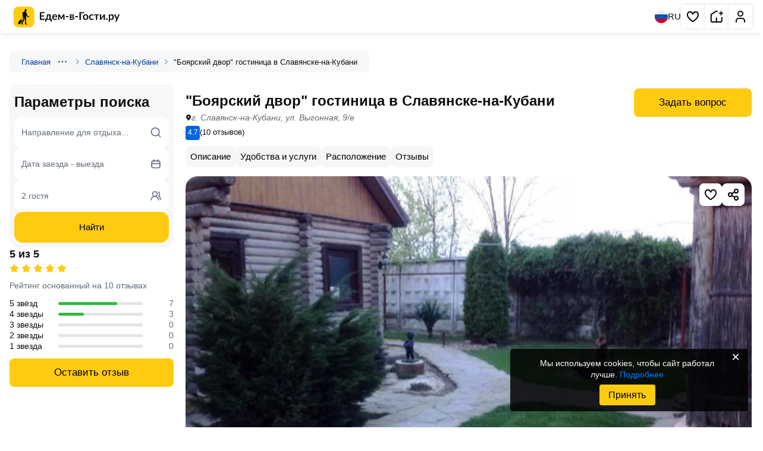

--- FILE ---
content_type: text/html; charset=UTF-8
request_url: https://edem-v-gosti.ru/rus/boyarskiy-dvor-v-slavyanske-na-kubani.html
body_size: 14110
content:
<!doctype html>
<html lang=ru>
<head>
<meta http-equiv=Content-Type content="text/html; charset=UTF-8">
<meta name=viewport content="width=device-width, initial-scale=1, shrink-to-fit=no">
<meta http-equiv=x-ua-compatible content="ie=edge">
<title>"Боярский двор" гостиница в Славянске-на-Кубани, г. Славянск-на-Кубани, ул. Выгонная, 9/е - цены, отзывы, фото, карта - официальный сайт</title><meta name=description content="г. Славянск-на-Кубани, ул. Выгонная, 9/е, «Боярский двор» гостиница в Славянске-на-Кубани – официальный сайт. Комфортное проживание, отличный сервис, приятные цены, хорошие отзывы, яркие фотографии. Сауна Русская баня Бронируйте на Едем-в-Гости.ру."/>
<link rel=preconnect href="https://i.edem-v-gosti.ru">
<link rel=preconnect href="https://fonts.googleapis.com">
<meta name=robots content="index, follow"/>
<link rel=canonical href="https://edem-v-gosti.ru/rus/boyarskiy-dvor-v-slavyanske-na-kubani.html"/>
<link rel=preload as=style href="//i.edem-v-gosti.ru/local/templates/element2/critical.min.css?t=1767948868"><link href="//i.edem-v-gosti.ru/local/templates/element2/critical.min.css?t=1767948868" rel=stylesheet><link rel=preload as=style href="//i.edem-v-gosti.ru/local/templates/element2/style.min.css?t=1765777093"><link crossorigin=anonymous rel=modulepreload as=script href="//i.edem-v-gosti.ru/local/templates/element2/script.js?t=1768286987"> <link rel="prefetch preload" as=image href="//i.edem-v-gosti.ru/local/templates/.default/assets/img/logo.svg">
<link rel="prefetch preload" as=image href="//i.edem-v-gosti.ru/local/templates/.default/assets/img/map-btn.jpg">
<link href="//i.edem-v-gosti.ru/local/templates/element2/style.min.css?t=1765777093" media=print rel=stylesheet onload="this.media='all';this.onload=null"><script id=counters data-skip-moving=true type=module>
		(function(w,d,s,l,i){w[l]=w[l]||[];w[l].push({'gtm.start':
				new Date().getTime(),event:'gtm.js'});var f=d.getElementsByTagName(s)[0],
			j=d.createElement(s),dl=l!='dataLayer'?'&l='+l:'';j.async=true;j.src=
			'https://www.googletagmanager.com/gtm.js?id='+i+dl;f.parentNode.insertBefore(j,f);
		})(window,document,'script','dataLayer','GTM-W5CG2WV');

		function loadMetrica() {
			let metricaId = 43381884;
			(function (m, e, t, r, i, k, a) {
				m[i] = m[i] || function () {
					(m[i].a = m[i].a || []).push(arguments)
				};
				m[i].l = 1 * new Date();
				k = e.createElement(t), a = e.getElementsByTagName(t)[0], k.async = 1, k.src = r, a.parentNode.insertBefore(k, a)
			})
			(window, document, "script", "https://mc.yandex.ru/metrika/tag.js", "ym");
			ym(metricaId, "init", {
				clickmap: true,
				trackLinks: true,
				accurateTrackBounce: true,
				webvisor: true,
				trackHash: true,
				triggerEvent: true
			});
		}

		loadMetrica();
	</script>
</head>
<body>
<noscript>
<div><img src="https://mc.yandex.ru/watch/43381884" style="position:absolute; left:-9999px;" alt=""></div>
</noscript>
<noscript>
<iframe src="https://www.googletagmanager.com/ns.html?id=GTM-W5CG2WV" height=0 width=0 style="display:none;visibility:hidden"></iframe>
</noscript>
<header class=header>
<div>
<a class=stretched-link href="/" aria-label="Главная страница Едем-в-Гости.ру">
<svg width=195 height=35>
<use xlink:href="/local/templates/.default/assets/index.svg?t=1767768257#logoMenu"></use>
</svg>
<span>Главная страница Едем-в-Гости.ру</span>
</a>
</div>
<div>
<button class=language aria-label="Выбрать язык">
<svg width=22 height=22>
<use xlink:href="/local/templates/.default/assets/index.svg?t=1767768257#ru"></use>
</svg>
RU
</button>
<nav aria-label="Основная навигация">
<ul>
<li class="favorite favorite-counter">
<a aria-label="Избранное" href="/favorites/" rel=noreferrer target=_blank role=button title="Избранное" class=stretched-link>
<svg aria-hidden=true width=24 height=24>
<use xlink:href="/local/templates/.default/assets/index.svg?t=1767768257#heart"></use>
</svg>
<span>Избранное</span>
</a>
<span></span>
</li>
<li>
<a role=button title="Сдать жилье" class=stretched-link href="/reg/" aria-label="Сдать жилье" rel=noreferrer target=_blank>
<svg aria-hidden=true width=24 height=24>
<use xlink:href="/local/templates/.default/assets/index.svg?t=1767768257#house"></use>
</svg>
<span>Сдать жилье</span>
</a>
</li>
<li>
<a role=button title="Личный кабинет" class=stretched-link href="/personal/" aria-label="Личный кабинет" target=_blank>
<svg aria-hidden=true width=24 height=24>
<use xlink:href="/local/templates/.default/assets/index.svg?t=1767768257#human"></use>
</svg>
<span>Личный кабинет</span>
</a>
</li>
</ul>
</nav>
</div>
</header>
<main class="container main no-recommend">	<nav class=breadcrumbs>
<div class="">
<a href="/" target=_blank>Главная</a>
<button type=button aria-label="Навигация">
<svg width=16 height=16>
<use xlink:href="/local/templates/.default/assets/index.svg?t=1767768257#ellipsis"></use>
</svg>
</button>
<div>
<ul>
<li>
<a href="/rus/" target=_blank>Россия</a>
</li>
<li>
<a href="/rus/krasnodarskiy-kray/" target=_blank>Краснодарский край</a>
</li>
</ul>
</div>
<svg width=16 height=16>
<use xlink:href="/local/templates/.default/assets/index.svg?t=1767768257#chevronRight"></use>
</svg>
</div>
<div class="">
<a href="/rus/slavyansk-na-kubani/" target=_blank>Славянск-на-Кубани</a>
<svg width=16 height=16>
<use xlink:href="/local/templates/.default/assets/index.svg?t=1767768257#chevronRight"></use>
</svg>
</div>
<div class=active>
<span>"Боярский двор" гостиница в Славянске-на-Кубани</span>
</div>
</nav>
<div class=main>
<section class=wrapper>
<div class=object-header>
<div>
<h1>&quot;Боярский двор&quot; гостиница в Славянске-на-Кубани</h1>
<address>
<svg width=10 height=15>
<use xlink:href="/local/templates/.default/assets/index.svg?t=1767768257#pinBlack"></use>
</svg>
<span>
г. Славянск-на-Кубани, ул. Выгонная, 9/е </span>
</address>
<div class=review>
<div class=review-stats>
<span class=average>4.7</span>
<span>(10 отзывов)</span>
</div>
</div>
</div>
<div class=object-price>
<button class="btn primary" data-modal-target=askQuestion>
Задать вопрос
</button>
</div>
</div>
<nav class=top-nav>
<ul class="csl tabCategories">
<li><a href="#description" title="Перейти к описанию">Описание</a></li>
<li><a href="#amenities" title="Перейти к удобствам и услугам">Удобства и услуги</a></li>
<li><a href="#location" title="Перейти к расположению">Расположение</a></li>
<li><a href="#reviews" title="Перейти к отзывам">Отзывы</a></li>
</ul>
</nav>
<div class=info>
<div class="gallery-container commission" data-component=slider data-iblock-id=22 data-id=107554>
<a href="#rooms" style="display: none;">&quot;Боярский двор&quot; гостиница в Славянске-на-Кубани</a>
<div class="slider gallery">
<div class="swiper ">
<div class=swiper-wrapper>
<picture class="on swiper-slide">
<img src="//i.edem-v-gosti.ru/upload/iblock/807/3.jpg?162444851966062" id=cp1 loading=lazy decoding=async width=718 height=718 class=on data-full="/upload/iblock/807/3.jpg"/>
</picture>
</div>
</div>
<span class=slider-pagination></span>
<button class="slider-prev ">
<svg width=34 height=34>
<use xlink:href="/local/templates/.default/assets/index.svg?t=1767768257#chevronLeft"></use>
</svg>
</button>
<button class=slider-next>
<svg width=34 height=34>
<use xlink:href="/local/templates/.default/assets/index.svg?t=1767768257#chevronRight"></use>
</svg>
</button>
</div>
<div class=actions-btn>
<button class=fullscreen aria-label="Развернуть на весь экран">
<svg width=24 height=24>
<use xlink:href="/local/templates/.default/assets/index.svg?t=1767768257#fullscreen"></use>
</svg>
</button>
<button class=share aria-label="Скопировать ссылку" data-clipboard-text="https://edem-v-gosti.ru/rus/boyarskiy-dvor-v-slavyanske-na-kubani.html">
<svg width=24 height=24>
<use xlink:href="/local/templates/.default/assets/index.svg?t=1767768257#share"></use>
</svg>
</button>
<div class=share-success>
<svg width=24 height=24>
<use xlink:href="/local/templates/.default/assets/index.svg?t=1767768257#green-list"></use>
</svg>
<span>Ссылка скопирована</span>
</div>
<button class=save aria-label="Добавить в избранное">
<svg width=24 height=24>
<use xlink:href="/local/templates/.default/assets/index.svg?t=1767768257#heart"></use>
</svg>
</button>
</div>
<div class=photos-bar>
<div>
<picture class=on>
<img src="//i.edem-v-gosti.ru/upload/resize_cache/iblock/807/300_200_2/3.jpg?167497081038619" id=cp1 loading=lazy decoding=async width=318 height=160 class=on data-full="/upload/iblock/807/3.jpg"/>
</picture>
</div>
</div>
</div>
</div>
</section>
<section class=wrapper>
<h2>Правила размещения объекта</h2>
<div class=rools>
<div>
<span>Размещение с животными:</span>
<span>С животными не принимаем</span>
</div>
<div>
<span>Питание:</span>
<span>Ресторан</span>
</div>
</div>
</section>
<section class=wrapper id=description data-component=hiddenText>
<h2>Описание</h2>
<div class=hidden-text data-init>
<div class="ck-content hide">
<p>
Хотите отдохнуть в Славянске-на-Кубани? Мы ждём вас!
</p>
<p>
Мы готовы предоставить уютные номера разных категорий по выгодной цене
.
У нас всегда чисто, уютно и безопасно.
</p>
<p>
Для вас всегда доступен быстрый беспроводной интернет
</p>
<p>
Мы с радостью и без посредников предоставляем жильцам дополнительные
услуги: мангал/барбекю, русская баня, сауна, парковка на улице перед зданием.
</p>
<p>
Также для удобства туристов есть горячая кухня.
</p>
<p>
Мы ждем вас круглый год!
</p>
</div>
<button class="btn inline" type=button>Показать ещё</button>
</div>
</section>
<section class=wrapper data-component=hiddenText>
<h2 class=title>Описание</h2>
<div class=hidden-text data-init>
<div class="ck-content hide">
Комфортабельные, просторные номера </div>
<button class="btn inline" type=button>
Показать ещё
</button>
</div>
</section>
<section class=wrapper id=amenities data-component=amenities>
<h2>Услуги и удобства</h2>
<ul class=amenities>
<li>
<svg width=16 height=16 viewBox="0 0 16 16" fill=none xmlns="http://www.w3.org/2000/svg">
<g clip-path="url(#clip0_200_1006)">
<path d="M8.00016 13.7335C9.01421 13.7335 9.83626 12.9114 9.83626 11.8974C9.83626 10.8833 9.01421 10.0613 8.00016 10.0613C6.98611 10.0613 6.16406 10.8833 6.16406 11.8974C6.16406 12.9114 6.98611 13.7335 8.00016 13.7335Z" fill="#0D0D0D"/>
<path d="M7.99969 6.00513C5.75056 6.00513 3.72207 7.34011 2.83196 9.4063C2.61315 9.91432 2.84753 10.5034 3.35547 10.7223C3.86349 10.9411 4.45265 10.7068 4.67146 10.1988C5.2448 8.86807 6.55122 8.00813 7.99969 8.00813C9.44816 8.00813 10.7546 8.86807 11.3279 10.1988C11.4911 10.5776 11.8603 10.8043 12.2482 10.8043C12.3804 10.8043 12.5149 10.778 12.6439 10.7223C13.152 10.5035 13.3863 9.91432 13.1675 9.4063C12.2773 7.34011 10.2488 6.00513 7.99969 6.00513Z" fill="#0D0D0D"/>
<path d="M15.836 6.50316C14.097 3.8502 11.1676 2.26636 8.00001 2.26636C4.8324 2.26636 1.90304 3.8502 0.164031 6.50316C-0.139228 6.96575 -0.00997914 7.58651 0.452577 7.88977C0.621865 8.00076 0.812343 8.05379 1.00067 8.05379C1.327 8.05379 1.64696 7.89453 1.83919 7.60119C3.20676 5.5149 5.50983 4.26928 8.00001 4.26928C10.4902 4.26928 12.7933 5.51486 14.1608 7.60115C14.4641 8.0637 15.0848 8.19299 15.5475 7.88973C16.01 7.58651 16.1392 6.96575 15.836 6.50316Z" fill="#0D0D0D"/>
</g>
<defs>
<clipPath id=clip0_200_1006>
<rect width=16 height=16 fill=white />
</clipPath>
</defs>
</svg>
<span>Wi-Fi интернет на всей территории</span>
</li>
<li>
<svg width=21 height=21 viewBox="0 0 21 21" fill=none xmlns="http://www.w3.org/2000/svg">
<path d="M18.166 7.16646L16.4993 8.83312L15.2493 5.74979C15.1315 5.43424 14.9207 5.16181 14.6449 4.96842C14.3691 4.77503 14.0412 4.66975 13.7043 4.66646H7.66602C7.32643 4.65866 6.99258 4.7548 6.70916 4.94201C6.42574 5.12922 6.20628 5.39856 6.08018 5.71396L4.83268 8.83312L3.16602 7.16646" stroke="#0D0D0D" stroke-width=1.66667 stroke-linecap=round stroke-linejoin=round />
<path d="M6.5 12.167H6.51" stroke="#0D0D0D" stroke-width=1.66667 stroke-linecap=round stroke-linejoin=round />
<path d="M14.832 12.167H14.842" stroke="#0D0D0D" stroke-width=1.66667 stroke-linecap=round stroke-linejoin=round />
<path d="M16.4993 8.83301H4.83268C3.91221 8.83301 3.16602 9.5792 3.16602 10.4997V13.833C3.16602 14.7535 3.91221 15.4997 4.83268 15.4997H16.4993C17.4198 15.4997 18.166 14.7535 18.166 13.833V10.4997C18.166 9.5792 17.4198 8.83301 16.4993 8.83301Z" stroke="#0D0D0D" stroke-width=1.66667 stroke-linecap=round stroke-linejoin=round />
<path d="M4.83203 15.5V17.1667" stroke="#0D0D0D" stroke-width=1.66667 stroke-linecap=round stroke-linejoin=round />
<path d="M16.5 15.5V17.1667" stroke="#0D0D0D" stroke-width=1.66667 stroke-linecap=round stroke-linejoin=round />
</svg>
<span>Трансфер до отеля</span>
</li>
<li>
<svg width=20 height=20 viewBox="0 0 20 20" fill=none xmlns="http://www.w3.org/2000/svg">
<path d="M15.8333 2.5H4.16666C3.24619 2.5 2.5 3.24619 2.5 4.16666V15.8333C2.5 16.7537 3.24619 17.4999 4.16666 17.4999H15.8333C16.7537 17.4999 17.4999 16.7537 17.4999 15.8333V4.16666C17.4999 3.24619 16.7537 2.5 15.8333 2.5Z" stroke="#0D0D0D" stroke-width=1.62499 stroke-linecap=round stroke-linejoin=round />
<path d="M7.5 14.1673V5.83398H10.8333C11.4964 5.83398 12.1322 6.09738 12.6011 6.56621C13.0699 7.03505 13.3333 7.67093 13.3333 8.33397C13.3333 8.99701 13.0699 9.63289 12.6011 10.1017C12.1322 10.5706 11.4964 10.834 10.8333 10.834H7.5" stroke="#0D0D0D" stroke-width=1.62499 stroke-linecap=round stroke-linejoin=round />
</svg>
<span>Парковка</span>
</li>
</ul>
<div class=amenities-more>
<div>
<span>
<svg width=20 height=20 viewBox="0 0 20 20" fill=none xmlns="http://www.w3.org/2000/svg">
<path d="M15.8333 2.5H4.16666C3.24619 2.5 2.5 3.24619 2.5 4.16666V15.8333C2.5 16.7537 3.24619 17.4999 4.16666 17.4999H15.8333C16.7537 17.4999 17.4999 16.7537 17.4999 15.8333V4.16666C17.4999 3.24619 16.7537 2.5 15.8333 2.5Z" stroke="#0D0D0D" stroke-width="1.624 99" stroke-linecap=round stroke-linejoin=round />
<path d="M7.5 14.1673V5.83398H10.8333C11.4964 5.83398 12.1322 6.09738 12.6011 6.56621C13.0699 7.03505 13.3333 7.67093 13.3333 8.33397C13.3333 8.99701 13.0699 9.63289 12.6011 10.1017C12.1322 10.5706 11.4964 10.834 10.8333 10.834H7.5" stroke="#0D0D0D" stroke-width=1.62499 stroke-linecap=round stroke-linejoin=round />
</svg>
Парковка
</span>
<ul>
<li>
Парковка на улице перед зданием </li>
</ul>
</div>
<div>
<span>
<svg width=21 height=21 viewBox="0 0 21 21" fill=none xmlns="http://www.w3.org/2000/svg">
<path d="M18.166 7.16646L16.4993 8.83312L15.2493 5.74979C15.1315 5.43424 14.9207 5.16181 14.6449 4.96842C14.3691 4.77503 14.0412 4.66975 13.7043 4.66646H7.66602C7.32643 4.65866 6.99258 4.7548 6.70916 4.94201C6.42574 5.12922 6.20628 5.39856 6.08018 5.71396L4.83268 8.83312L3.16602 7.16646" stroke="#0D0D0D" stroke-width=1.66667 stroke-linecap=round stroke-linejoin=round />
<path d="M6.5 12.167H6.51" stroke="#0D0D0D" stroke-width=1.66667 stroke-linecap=round stroke-linejoin=round />
<path d="M14.832 12.167H14.842" stroke="#0D0D0D" stroke-width=1.66667 stroke-linecap=round stroke-linejoin=round />
<path d="M16.4993 8.83301H4.83268C3.91221 8.83301 3.16602 9.5792 3.16602 10.4997V13.833C3.16602 14.7535 3.91221 15.4997 4.83268 15.4997H16.4993C17.4198 15.4997 18.166 14.7535 18.166 13.833V10.4997C18.166 9.5792 17.4198 8.83301 16.4993 8.83301Z" stroke="#0D0D0D" stroke-width=1.66667 stroke-linecap=round stroke-linejoin=round />
<path d="M4.83203 15.5V17.1667" stroke="#0D0D0D" stroke-width=1.66667 stroke-linecap=round stroke-linejoin=round />
<path d="M16.5 15.5V17.1667" stroke="#0D0D0D" stroke-width=1.66667 stroke-linecap=round stroke-linejoin=round />
</svg>
Транспорт
</span>
<ul>
<li>
Трансфер платно </li>
</ul>
</div>
<div>
<span>
<svg width=16 height=16 viewBox="0 0 16 16" fill=none xmlns="http://www.w3.org/2000/svg">
<g clip-path="url(#clip0_200_1006)">
<path d="M8.00016 13.7335C9.01421 13.7335 9.83626 12.9114 9.83626 11.8974C9.83626 10.8833 9.01421 10.0613 8.00016 10.0613C6.98611 10.0613 6.16406 10.8833 6.16406 11.8974C6.16406 12.9114 6.98611 13.7335 8.00016 13.7335Z" fill="#0D0D0D"/>
<path d="M7.99969 6.00513C5.75056 6.00513 3.72207 7.34011 2.83196 9.4063C2.61315 9.91432 2.84753 10.5034 3.35547 10.7223C3.86349 10.9411 4.45265 10.7068 4.67146 10.1988C5.2448 8.86807 6.55122 8.00813 7.99969 8.00813C9.44816 8.00813 10.7546 8.86807 11.3279 10.1988C11.4911 10.5776 11.8603 10.8043 12.2482 10.8043C12.3804 10.8043 12.5149 10.778 12.6439 10.7223C13.152 10.5035 13.3863 9.91432 13.1675 9.4063C12.2773 7.34011 10.2488 6.00513 7.99969 6.00513Z" fill="#0D0D0D"/>
<path d="M15.836 6.50316C14.097 3.8502 11.1676 2.26636 8.00001 2.26636C4.8324 2.26636 1.90304 3.8502 0.164031 6.50316C-0.139228 6.96575 -0.00997914 7.58651 0.452577 7.88977C0.621865 8.00076 0.812343 8.05379 1.00067 8.05379C1.327 8.05379 1.64696 7.89453 1.83919 7.60119C3.20676 5.5149 5.50983 4.26928 8.00001 4.26928C10.4902 4.26928 12.7933 5.51486 14.1608 7.60115C14.4641 8.0637 15.0848 8.19299 15.5475 7.88973C16.01 7.58651 16.1392 6.96575 15.836 6.50316Z" fill="#0D0D0D"/>
</g>
<defs>
<clipPath id=clip0_200_1006>
<rect width=16 height=16 fill=white />
</clipPath>
</defs>
</svg>
Интернет:
</span>
<ul>
<li>
Wi-Fi интернет на всей территории </li>
</ul>
</div>
<div>
<span>
<svg xmlns="http://www.w3.org/2000/svg" width=20 height=20 viewBox="0 0 20 20" fill=none>
<path d="M16.6673 7.49967V4.99967C16.6673 4.55765 16.4917 4.13372 16.1792 3.82116C15.8666 3.5086 15.4427 3.33301 15.0006 3.33301H5.00065C4.55862 3.33301 4.1347 3.5086 3.82214 3.82116C3.50958 4.13372 3.33398 4.55765 3.33398 4.99967V7.49967" stroke="#0D0D0D" stroke-width=1.66667 stroke-linecap=round stroke-linejoin=round />
<path d="M1.66602 9.16667V13.3333C1.66602 13.7754 1.84161 14.1993 2.15417 14.5118C2.46673 14.8244 2.89065 15 3.33268 15H16.666C17.108 15 17.532 14.8244 17.8445 14.5118C18.1571 14.1993 18.3327 13.7754 18.3327 13.3333V9.16667C18.3327 8.72464 18.1571 8.30072 17.8445 7.98816C17.532 7.6756 17.108 7.5 16.666 7.5C16.224 7.5 15.8001 7.6756 15.4875 7.98816C15.1749 8.30072 14.9993 8.72464 14.9993 9.16667V10.8333H4.99935V9.16667C4.99935 8.72464 4.82375 8.30072 4.51119 7.98816C4.19863 7.6756 3.77471 7.5 3.33268 7.5C2.89065 7.5 2.46673 7.6756 2.15417 7.98816C1.84161 8.30072 1.66602 8.72464 1.66602 9.16667Z" stroke="#0D0D0D" stroke-width=1.66667 stroke-linecap=round stroke-linejoin=round />
<path d="M3.33398 15V16.6667" stroke="#0D0D0D" stroke-width=1.66667 stroke-linecap=round stroke-linejoin=round />
<path d="M16.666 15V16.6667" stroke="#0D0D0D" stroke-width=1.66667 stroke-linecap=round stroke-linejoin=round />
<path d="M10 3.33301V10.833" stroke="#0D0D0D" stroke-width=1.66667 stroke-linecap=round stroke-linejoin=round />
</svg>
Удобства:
</span>
<ul>
<li>
Интернет Wi-Fi </li>
<li>
Автостоянка </li>
<li>
Есть трансфер </li>
<li>
Работает круглогодично </li>
</ul>
</div>
<div>
<span>
<svg xmlns="http://www.w3.org/2000/svg" width=20 height=20 viewBox="0 0 20 20" fill=none>
<g clip-path="url(#clip0_7034_17717)">
<path d="M10.0013 18.3327C14.6037 18.3327 18.3346 14.6017 18.3346 9.99935C18.3346 5.39698 14.6037 1.66602 10.0013 1.66602C5.39893 1.66602 1.66797 5.39698 1.66797 9.99935C1.66797 14.6017 5.39893 18.3327 10.0013 18.3327Z" stroke="#0D0D0D" stroke-width=1.66667 stroke-linecap=round stroke-linejoin=round />
<path d="M14.1699 10H14.1783" stroke="#0D0D0D" stroke-width=2.47059 stroke-linecap=round stroke-linejoin=round />
<path d="M10 10H10.0083" stroke="#0D0D0D" stroke-width=2.47059 stroke-linecap=round stroke-linejoin=round />
<path d="M5.83008 10H5.83841" stroke="#0D0D0D" stroke-width=2.47059 stroke-linecap=round stroke-linejoin=round />
</g>
<defs>
<clipPath id=clip0_7034_17717>
<rect width=20 height=20 fill=white />
</clipPath>
</defs>
</svg>
Услуги:
</span>
<ul>
<li>
Обслуживание номеров </li>
<li>
Гладильные принадлежности </li>
<li>
Прачечная </li>
</ul>
</div>
<div>
<span>
<svg width=20 height=20 viewBox="0 0 20 20" fill=none xmlns="http://www.w3.org/2000/svg">
<g clip-path="url(#clip0_5535_50318)">
<path d="M19.6641 16.7792C19.3096 16.5332 18.8228 16.621 18.5768 16.9755C17.5868 18.4016 14.7052 18.4025 13.7146 16.9755C13.5686 16.7651 13.3289 16.6397 13.0728 16.6397C12.8168 16.6397 12.577 16.7651 12.4311 16.9754C11.441 18.4016 8.55942 18.4025 7.56884 16.9754C7.42283 16.7651 7.1831 16.6397 6.92705 16.6397C6.671 16.6397 6.43123 16.7652 6.28526 16.9755C5.29523 18.4017 2.41366 18.4025 1.42308 16.9755C1.17703 16.621 0.690201 16.5332 0.33583 16.7792C-0.0186196 17.0252 -0.106509 17.5119 0.139543 17.8664C1.57382 19.9326 5.04125 20.1563 6.92705 18.5676C8.58543 19.9646 11.4339 19.9483 13.0728 18.5676C14.9581 20.1559 18.4273 19.9307 19.8603 17.8664C20.1063 17.5119 20.0184 17.0252 19.6641 16.7792Z" fill="#0D0D0D"/>
<path d="M3.82812 12.3428C4.2596 12.3428 4.60936 11.9931 4.60936 11.5616V10.3899H11.6405V11.5616C11.6405 11.9931 11.9903 12.3428 12.4217 12.3428C12.8532 12.3428 13.203 11.9931 13.203 11.5616V3.04669C13.203 2.44365 13.6936 1.95303 14.2967 1.95303C14.8998 1.95303 15.3905 2.44365 15.3905 3.04669C15.3905 3.47813 15.7402 3.82789 16.1717 3.82789C16.6032 3.82789 16.9529 3.47813 16.9529 3.04669C16.9529 1.58214 15.7614 0.390625 14.2968 0.390625C12.8322 0.390625 11.6405 1.58214 11.6405 3.04669V5.31214H4.60936V3.04669C4.60936 2.44365 5.09998 1.95303 5.7031 1.95303C6.30622 1.95303 6.79684 2.44365 6.79684 3.04669C6.79684 3.47813 7.1466 3.82789 7.57808 3.82789C8.00956 3.82789 8.35932 3.47813 8.35932 3.04669C8.35928 1.58214 7.16773 0.390625 5.7031 0.390625C4.23846 0.390625 3.04688 1.58214 3.04688 3.04669V11.5617C3.04688 11.9931 3.39664 12.3428 3.82812 12.3428ZM4.60936 6.8745H11.6405V8.82749H4.60936V6.8745Z" fill="#0D0D0D"/>
<path d="M6.92717 15.0519C7.71368 15.7146 8.80453 16.0926 10 16.0926C11.1955 16.0926 12.2863 15.7146 13.0729 15.0519C14.9582 16.6403 18.4274 16.4151 19.8604 14.3507C20.1064 13.9963 20.0185 13.5095 19.6641 13.2635C19.3096 13.0176 18.8228 13.1054 18.5768 13.4599C17.5868 14.886 14.7052 14.8868 13.7146 13.4599C13.5686 13.2495 13.3289 13.1241 13.0728 13.1241C12.8168 13.1241 12.577 13.2495 12.4311 13.4598C11.441 14.886 8.55942 14.8868 7.56884 13.4598C7.42283 13.2495 7.1831 13.1241 6.92705 13.1241C6.671 13.1241 6.43123 13.2495 6.28526 13.4599C5.29523 14.8861 2.41366 14.8868 1.42308 13.4599C1.17703 13.1054 0.690201 13.0176 0.33583 13.2635C-0.0186196 13.5096 -0.106509 13.9963 0.139543 14.3507C1.57382 16.417 5.04125 16.6406 6.92717 15.0519Z" fill="#0D0D0D"/>
</g>
<defs>
<clipPath id=clip0_5535_50318>
<rect width=20 height=20 fill=white />
</clipPath>
</defs>
</svg>
Бассейн, баня:
</span>
<ul>
<li>
Русская баня </li>
<li>
Сауна </li>
</ul>
</div>
<div>
<span>
<svg width=20 height=21 viewBox="0 0 20 21" fill=none xmlns="http://www.w3.org/2000/svg">
<path d="M9.99935 18.8337C14.6017 18.8337 18.3327 15.1027 18.3327 10.5003C18.3327 5.89795 14.6017 2.16699 9.99935 2.16699C5.39698 2.16699 1.66602 5.89795 1.66602 10.5003C1.66602 15.1027 5.39698 18.8337 9.99935 18.8337Z" stroke="#0D0D0D" stroke-width=1.66667 stroke-linecap=round stroke-linejoin=round />
<path d="M15.9417 4.74121C12.6833 8.11621 8.33333 9.19954 1.875 9.61621" stroke="#0D0D0D" stroke-width=1.66667 stroke-linecap=round stroke-linejoin=round />
<path d="M18.1246 11.2003C12.6079 10.0253 8.00794 12.0337 4.47461 16.467" stroke="#0D0D0D" stroke-width=1.66667 stroke-linecap=round stroke-linejoin=round />
<path d="M7.13281 2.79199C10.7745 7.79199 12.1328 10.642 13.7995 17.5587" stroke="#0D0D0D" stroke-width=1.66667 stroke-linecap=round stroke-linejoin=round />
</svg>
Спорт, Развлечения:
</span>
<ul>
<li>
Мангал/барбекю </li>
</ul>
</div>
</div>
<button class=amenities-btn>Показать все услуги</button>
</section>
<section class="wrapper location" id=location>
<h2>Расположение</h2>
<span>г. Славянск-на-Кубани, ул. Выгонная, 9/е</span>
<button aria-label="Открыть полноэкранную карту" data-modal-target=fullMap>
<div>
<svg width=24 height=24>
<use xlink:href="/local/templates/.default/assets/index.svg?t=1767768257#fullscreen"></use>
</svg>
</div>
<img src="//i.edem-v-gosti.ru/local/templates/.default/images/map_img.png?1724413702302561" alt="Объект на карте" role=presentation loading=lazy decoding=async>
<svg width=60 height=60>
<use xlink:href="/local/templates/.default/assets/index.svg?t=1767768257#mapPoint"></use>
</svg>
</button>
</section>
<section class="wrapper reviews" id=reviews data-component=reviews>
<h2>Отзывы</h2>
<span>94% рекомендуют этот объект</span>
<div>
<div>
<div class=rev-container>
<article class="">
<header class="fb fb__jcsb">
<div>
<span>Наталья </span>
<div class=fb>
<svg width=16 height=17>
<use xlink:href="/local/templates/.default/assets/index.svg?t=1767768257#check"></use>
</svg>
Рекомендую
</div>
</div>
<div>
<div class=date>октябрь 2023</div>
<div class="stars " data-rating=4>
<svg width=16 height=17>
<use xlink:href="/local/templates/.default/assets/index.svg?t=1767768257#star"></use>
</svg>
<svg width=16 height=17>
<use xlink:href="/local/templates/.default/assets/index.svg?t=1767768257#star"></use>
</svg>
<svg width=16 height=17>
<use xlink:href="/local/templates/.default/assets/index.svg?t=1767768257#star"></use>
</svg>
<svg width=16 height=17>
<use xlink:href="/local/templates/.default/assets/index.svg?t=1767768257#star"></use>
</svg>
<svg width=16 height=17>
<use xlink:href="/local/templates/.default/assets/index.svg?t=1767768257#star"></use>
</svg>
</div>
</div>
</header>
<div class="hidden-text content" data-init="">
<div class="ck-content hide ">
<div>Плюсы</div>
<p>Визуально всё хорошо, бесплатная парковка.</p>
<div>Минусы</div>
<p>Полное отсутствие шумоизоляции. Не отдохнули совсем. Не было теплых одеял, была большая простынь на двоих. Хозяйка, вроде как сказала что выдаст одеяла, если замёрзнем. Но сразу не дала их. (хотя мы просили) ночью бродить по участку, где бегает и лает собака не хотелось. Телевизор отключился, в районе 22.00. (поскольку соседи мешали, хотели себя чем то развлечь)</p>
</div>
<button class="btn inline" type=button>Показать ещё</button>
</div>
</article>
<article class="">
<header class="fb fb__jcsb">
<div>
<span>Юлия </span>
<div class=fb>
<svg width=16 height=17>
<use xlink:href="/local/templates/.default/assets/index.svg?t=1767768257#check"></use>
</svg>
Рекомендую
</div>
</div>
<div>
<div class=date>август 2023</div>
<div class="stars " data-rating=5>
<svg width=16 height=17>
<use xlink:href="/local/templates/.default/assets/index.svg?t=1767768257#star"></use>
</svg>
<svg width=16 height=17>
<use xlink:href="/local/templates/.default/assets/index.svg?t=1767768257#star"></use>
</svg>
<svg width=16 height=17>
<use xlink:href="/local/templates/.default/assets/index.svg?t=1767768257#star"></use>
</svg>
<svg width=16 height=17>
<use xlink:href="/local/templates/.default/assets/index.svg?t=1767768257#star"></use>
</svg>
<svg width=16 height=17>
<use xlink:href="/local/templates/.default/assets/index.svg?t=1767768257#star"></use>
</svg>
</div>
</div>
</header>
<div class="hidden-text content" data-init="">
<div class="ck-content hide ">
<div>Плюсы</div>
<p>Останавливались только на ночь, поэтому наличие бассейна очень порадовало. Искупались после утомительной дороги, выспались за 6 часов! Все новое, добротно. Большая территория и своя Парковка. Были с собакой, что тоже большой плюс</p>
<div>Минусы</div>
<p> - </p>
</div>
<button class="btn inline" type=button>Показать ещё</button>
</div>
</article>
<article class="">
<header class="fb fb__jcsb">
<div>
<span>Жанна Верховодина</span>
<div class=fb>
<svg width=16 height=17>
<use xlink:href="/local/templates/.default/assets/index.svg?t=1767768257#check"></use>
</svg>
Рекомендую
</div>
</div>
<div>
<div class=date>июль 2023</div>
<div class="stars " data-rating=5>
<svg width=16 height=17>
<use xlink:href="/local/templates/.default/assets/index.svg?t=1767768257#star"></use>
</svg>
<svg width=16 height=17>
<use xlink:href="/local/templates/.default/assets/index.svg?t=1767768257#star"></use>
</svg>
<svg width=16 height=17>
<use xlink:href="/local/templates/.default/assets/index.svg?t=1767768257#star"></use>
</svg>
<svg width=16 height=17>
<use xlink:href="/local/templates/.default/assets/index.svg?t=1767768257#star"></use>
</svg>
<svg width=16 height=17>
<use xlink:href="/local/templates/.default/assets/index.svg?t=1767768257#star"></use>
</svg>
</div>
</div>
</header>
<div class="hidden-text content" data-init="">
<div class="ck-content hide ">
<div>Плюсы</div>
<p>Просторно, чисто, уютно. Нам очень понравилось. Все в восторге от бассейна. Хотелось бы, чтобы в наличии были полотенца для ног, т.к около бассейна мокро и при выходе можно поскользнуться, но мы вышли из ситуации и использовали те, что были в наличии. И лично мне не хватило какого-нибудь шкафчика или напольной вешалки, неудобно развешивать одежду по креслам. Если бы мы жили там больше суток, то это могло бы стать недостатком данного номера))) В остальном, замечаний нет. Все прекрасно) Отдельное спасибо администрации. Очень любезные и отзывчивые))) Если будет возможность, обязательно туда вернемся)</p>
<div>Минусы</div>
<p> - </p>
</div>
<button class="btn inline" type=button>Показать ещё</button>
</div>
</article>
<article class="">
<header class="fb fb__jcsb">
<div>
<span>Роман Гизятов</span>
<div class=fb>
<svg width=16 height=17>
<use xlink:href="/local/templates/.default/assets/index.svg?t=1767768257#check"></use>
</svg>
Рекомендую
</div>
</div>
<div>
<div class=date>июль 2023</div>
<div class="stars " data-rating=5>
<svg width=16 height=17>
<use xlink:href="/local/templates/.default/assets/index.svg?t=1767768257#star"></use>
</svg>
<svg width=16 height=17>
<use xlink:href="/local/templates/.default/assets/index.svg?t=1767768257#star"></use>
</svg>
<svg width=16 height=17>
<use xlink:href="/local/templates/.default/assets/index.svg?t=1767768257#star"></use>
</svg>
<svg width=16 height=17>
<use xlink:href="/local/templates/.default/assets/index.svg?t=1767768257#star"></use>
</svg>
<svg width=16 height=17>
<use xlink:href="/local/templates/.default/assets/index.svg?t=1767768257#star"></use>
</svg>
</div>
</div>
</header>
<div class="hidden-text content" data-init="">
<div class="ck-content hide ">
<div>Плюсы</div>
<p>Фото соответствует, очень расторопная девушка, всё рассказала и объяснила, проводила ранним утром</p>
<div>Минусы</div>
<p>Ни у них, ни поблизости нет кафе и ресторана, только визитки и буклеты по заказу еды. А ещё в номере были комары, хотя и дали фумигатор</p>
</div>
<button class="btn inline" type=button>Показать ещё</button>
</div>
</article>
<article class="">
<header class="fb fb__jcsb">
<div>
<span>Ольга Ляпунова</span>
<div class=fb>
<svg width=16 height=17>
<use xlink:href="/local/templates/.default/assets/index.svg?t=1767768257#check"></use>
</svg>
Рекомендую
</div>
</div>
<div>
<div class=date>июль 2023</div>
<div class="stars " data-rating=5>
<svg width=16 height=17>
<use xlink:href="/local/templates/.default/assets/index.svg?t=1767768257#star"></use>
</svg>
<svg width=16 height=17>
<use xlink:href="/local/templates/.default/assets/index.svg?t=1767768257#star"></use>
</svg>
<svg width=16 height=17>
<use xlink:href="/local/templates/.default/assets/index.svg?t=1767768257#star"></use>
</svg>
<svg width=16 height=17>
<use xlink:href="/local/templates/.default/assets/index.svg?t=1767768257#star"></use>
</svg>
<svg width=16 height=17>
<use xlink:href="/local/templates/.default/assets/index.svg?t=1767768257#star"></use>
</svg>
</div>
</div>
</header>
<div class="hidden-text content" data-init="">
<div class="ck-content hide ">
<div>Плюсы</div>
<p>Хороший дом. Баней не успели воспользоваться. Бассейн был очень кстати.</p>
<div>Минусы</div>
<p> - </p>
</div>
<button class="btn inline" type=button>Показать ещё</button>
</div>
</article>
</div>
<button class="btn more" type=button>Показать ещё</button>
</div>
<div class=review-object>
<div>5 из 5</div>
<div class="stars " data-rating=5>
<svg width=16 height=17>
<use xlink:href="/local/templates/.default/assets/index.svg?t=1767768257#star"></use>
</svg>
<svg width=16 height=17>
<use xlink:href="/local/templates/.default/assets/index.svg?t=1767768257#star"></use>
</svg>
<svg width=16 height=17>
<use xlink:href="/local/templates/.default/assets/index.svg?t=1767768257#star"></use>
</svg>
<svg width=16 height=17>
<use xlink:href="/local/templates/.default/assets/index.svg?t=1767768257#star"></use>
</svg>
<svg width=16 height=17>
<use xlink:href="/local/templates/.default/assets/index.svg?t=1767768257#star"></use>
</svg>
</div>
<span>Рейтинг основанный на 10 отзывах</span>
<div class="fb fdc g-8 items">
<div>
<span>5 звёзд</span>
<div class=progress-line style="--width-star-line: 70%"></div>
<span>7</span>
</div>
<div>
<span>4 звезды</span>
<div class=progress-line style="--width-star-line: 30%"></div>
<span>3</span>
</div>
<div>
<span>3 звезды</span>
<div class=progress-line style="--width-star-line: 0%"></div>
<span>0</span>
</div>
<div>
<span>2 звезды</span>
<div class=progress-line style="--width-star-line: 0%"></div>
<span>0</span>
</div>
<div>
<span>1 звезда</span>
<div class=progress-line style="--width-star-line: 0%"></div>
<span>0</span>
</div>
</div>
<button class="btn primary" data-modal-target=authReview id=add-review>
Оставить отзыв
</button>
</div>
</div>
</section>
<section class=wrapper data-component=accordion>
<h2>Часто задаваемые вопросы</h2>
<div class="grid  accordions">
<div>
<div class=header>
<h3 class=a-header__text>
Можно ли приехать с собакой или кошкой?	</h3>
<svg width=32 height=32>
<use xlink:href="/local/templates/.default/assets/index.svg?t=1767768257#downNew"></use>
</svg>
</div>
<div class=body>
<span>К сожалению, с животными не принимаем</span>
</div>
</div>
<div>
<div class=header>
<h3 class=a-header__text>
Чем заняться на территории &quot;Боярский двор&quot; гостиница в Славянске-на-Кубани в свободное время?	</h3>
<svg width=32 height=32>
<use xlink:href="/local/templates/.default/assets/index.svg?t=1767768257#downNew"></use>
</svg>
</div>
<div class=body>
<span>Гости могут воспользоваться перечисленными услугами: Мангал/барбекю</span>
</div>
</div>
</div>
</section>
Количество просмотров объекта: 1944
<div class=object-nav>
<div class=container>
<div class=logo>
<a href="https://edem-v-gosti.ru/">
<svg width=195 height=35>
<use xlink:href="/local/templates/.default/assets/index.svg?t=1767768257#logoMenu"></use>
</svg>
</a>
</div>
<div class=nav>
<div class=object-header>
<div>
<span class=h1>&quot;Боярский двор&quot; гостиница в Славянске-на-Кубани</span>
<address>
<svg width=10 height=15>
<use xlink:href="/local/templates/.default/assets/index.svg?t=1767768257#pinBlack"></use>
</svg>
<span>
г. Славянск-на-Кубани, ул. Выгонная, 9/е </span>
</address>
<div class=review>
<div class=review-stats>
<span class=average>4.7</span>
<span>(10 отзывов)</span>
</div>
</div>
</div>
<div class=object-price>
<button class="btn primary" data-modal-target=askQuestion>
Задать вопрос
</button>
</div>
</div>
<nav>
<ul class="csl tab-nav">
<li><a href="#description" title="Перейти к описанию">Описание</a></li>
<li><a href="#amenities" title="Перейти к удобствам и услугам">Удобства и услуги</a></li>
<li><a href="#location" title="Перейти к расположению">Расположение</a></li>
<li><a href="#reviews" title="Перейти к отзывам">Отзывы</a></li>
</ul>
</nav>
</div>
</div>
</div>
</div>
<aside>
<div class=widget data-widget=searchDesk>
<div class=search data-search aria-label="Поиск отелей">
<div class=h2>Параметры поиска</div>
<form action="/rus/boyarskiy-dvor-v-slavyanske-na-kubani.html" id=searchMainFormFGMQY>
<input name=city class=hidden-input type=text id=city-input data-control-input=city value=""/>
<input name=cityId class=hidden-input type=text id=city-id-input data-control-input=cityId value=""/>
<input name=dateFrom class=hidden-input type=text id=dateFrom-input data-control-input=dateFrom value=""/>
<input name=dateTo class=hidden-input type=text id=dateTo-input data-control-input=dateTo value=""/>
<input name=adult class=hidden-input type=number id=adult-input data-control-input=adult value=2 />
<input name=child class=hidden-input type=number id=child-input data-control-input=child value=0 />
</form>
<div class=string>
<input id=searchInput_searchMainFormFGMQY type=text placeholder="Направление для отдыха..." autocomplete=off class=text-ellipsis data-control=searchString value="">
<label for=searchInput_searchMainFormFGMQY class=hidden>Куда вы хотите поехать?</label>
<svg class=searchIcon width=20 height=20>
<use xlink:href="/local/templates/.default/assets/index.svg?t=1767768257#search"></use>
</svg>
<svg class=clear width=20 height=20>
<use xlink:href="/local/templates/.default/assets/index.svg?t=1767768257#closeBg"></use>
</svg>
<div class=result></div>
</div>
<button class="period line" data-control=searchCalendar type=button>
<span>Дата заезда - выезда</span>
<svg aria-hidden=true width=20 height=20>
<use xlink:href="/local/templates/.default/assets/index.svg?t=1767768257#calendar"></use>
</svg>
</button>
<button class="people line" data-control=searchPeopleModern type=button>
<span>2 гостя</span>
<svg aria-hidden=true width=20 height=20>
<use xlink:href="/local/templates/.default/assets/index.svg?t=1767768257#users-2"></use>
</svg>
</button>
<button type=submit class="btn primary" data-control=searchAction form=searchMainFormFGMQY>
Найти
</button>
</div>
</div>	<div class=review-object>
<div>5 из 5</div>
<div class="stars " data-rating=5>
<svg width=16 height=16>
<use xlink:href="/local/templates/.default/assets/index.svg?t=1767768257#star"></use>
</svg>
<svg width=16 height=16>
<use xlink:href="/local/templates/.default/assets/index.svg?t=1767768257#star"></use>
</svg>
<svg width=16 height=16>
<use xlink:href="/local/templates/.default/assets/index.svg?t=1767768257#star"></use>
</svg>
<svg width=16 height=16>
<use xlink:href="/local/templates/.default/assets/index.svg?t=1767768257#star"></use>
</svg>
<svg width=16 height=16>
<use xlink:href="/local/templates/.default/assets/index.svg?t=1767768257#star"></use>
</svg>
</div>
<span>Рейтинг основанный на 10 отзывах</span>
<div class="fb fdc g-8 items">
<div>
<span>5 звёзд</span>
<div class=progress-line style="--width-star-line: 70%"></div>
<span>7</span>
</div>
<div>
<span>4 звезды</span>
<div class=progress-line style="--width-star-line: 30%"></div>
<span>3</span>
</div>
<div>
<span>3 звезды</span>
<div class=progress-line style="--width-star-line: 0%"></div>
<span>0</span>
</div>
<div>
<span>2 звезды</span>
<div class=progress-line style="--width-star-line: 0%"></div>
<span>0</span>
</div>
<div>
<span>1 звезда</span>
<div class=progress-line style="--width-star-line: 0%"></div>
<span>0</span>
</div>
</div>
<button class="btn primary" data-modal-target=authReview id=add-review>
Оставить отзыв
</button>
</div>
</aside>
</main>
<footer class=footer>
<div class="footer-links container">
<div class="footer-links__col site">
<p class=title>О сайте</p>
<a href="/o-kompanii/" target=_blank aria-label="Открыть О компании">
О компании	</a>
<a href="/reviews/" target=_blank aria-label="Открыть Отзывы о нас">
Отзывы о нас	</a>
<a href="/rules/" target=_blank aria-label="Открыть Договор оферты">
Договор оферты	</a>
<a href="/confidential/" target=_blank aria-label="Открыть Политика конфиденциальности">
Политика конфиденциальности	</a>
<a href="https://sochi.hh.ru/employer/3817589" rel="nofollow noreferrer noopener" target=_blank aria-label="Открыть Наши вакансии">
Наши вакансии	</a>
<a href="/blog/" target=_blank aria-label="Открыть Наш Блог">
Наш Блог	</a>
<a href="/popular-catalogs/" target=_blank aria-label="Открыть Популярные каталоги">
Популярные каталоги	</a>
</div>
<div class=footer-links__col>
<p class=title>Партнерам</p>
<a href="/price/" target=_blank aria-label="Открыть Наши цены">
Наши цены	</a>
<a href="/lk/" target=_blank aria-label="Открыть Личный кабинет">
Личный кабинет	</a>
<a href="/help/" target=_blank aria-label="Открыть Помощь">
Помощь	</a>
<a href="/help/dlya-otelerov/kak-sdat-zhilye-na-edem-v-gosti-ru/" target=_blank aria-label="Открыть Как сдать жилье">
Как сдать жилье	</a>
<a href="/contacts/" target=_blank aria-label="Открыть Контакты">
Контакты	</a>
</div>
<div class="footer-links__col action">
<a class=action-btn href="/reg/" aria-label="Добавить объект">Добавить объект</a>
</div>
<div class="footer-links__col social">
<p class=title>Мы в соцсетях</p>
<div class=social__items>
<div class=social__item>
<a href="https://vk.com/edem_v_gosti_ru" aria-label="Группа ВКонтакте" class=stretched-link rel=nofollow target=_blank>
<span>Группа ВКонтакте</span>
</a>
<img width=28 height=28 class=social-icon src="//i.edem-v-gosti.ru/local/templates/.default/assets/img/logoSocial/vk.svg?16629703441076" alt="ВКонтакте">
</div>
<div class=social__item>
<a href="https://www.youtube.com/channel/UCI17IZNtcZRCQZliUd-v4_g" aria-label=YouTube class=stretched-link rel=nofollow target=_blank>
<span>YouTube</span>
</a>
<img width=28 height=28 class=social-icon src="//i.edem-v-gosti.ru/local/templates/.default/assets/img/logoSocial/youtube.svg?1662970344697" alt=YouTube>
</div>
<div class=social__item>
<a href="https://ok.ru/edem.v.gosti" aria-label="Одноклассники" class=stretched-link rel=nofollow target=_blank>
<span>Одноклассники</span>
</a>
<img width=28 height=28 class=social-icon src="//i.edem-v-gosti.ru/local/templates/.default/assets/img/logoSocial/ok.svg?16629703441414" alt="Одноклассники">
</div>
<div class=social__item>
<a aria-label="Яндекс.Дзен" href="https://zen.yandex.ru/id/5c25c24a18ba4400b0d5d981" class=stretched-link rel=nofollow target=_blank>
<span>Яндекс.Дзен</span>
</a>
<img width=28 height=28 class=social-icon src="//i.edem-v-gosti.ru/local/templates/.default/assets/img/logoSocial/yandex_zen.svg?16629703441013" alt="Яндекс.Дзен">
</div>
</div>
</div>
</div>
<div class=company>
<span class=company__link>© 2017-2026 ООО "Едем-в-Гости.ру"</span>
</div>
</footer><div class=overlay style="z-index: 0;"></div>
<script data-skip-moving=true>document.write("<span style='display: none;'><a href='//www.liveinternet.ru/click' "+"target=_blank><img src='//counter.yadro.ru/hit?t15.6;r"+escape(document.referrer)+((typeof(screen)=="undefined")?"":";s"+screen.width+"*"+screen.height+"*"+(screen.colorDepth?screen.colorDepth:screen.pixelDepth))+";u"+escape(document.URL)+";"+Math.random()+"' alt='' title='LiveInternet: показано число просмотров за 24"+" часа, посетителей за 24 часа и за сегодня' "+"border='0' width='1' height='1'><\/a></span>")</script>
<script crossorigin=anonymous type=module src='//i.edem-v-gosti.ru/local/templates/element2/script.js?t=1768286987' defer></script>
<input type=hidden name=sessid id=sessid value=b36d068036d4fe96169d2d93eb2fd8ad>
<script type="application/json" id=sectionParams>{"code":"gostinitsy-slavyanska-na-kubani","iblockId":"22","iblockCode":"rus","id":"1051"}</script>
<script type="application/json" id=mapParams>{"center":["45.235469489691","38.113867198679"],"zoom":16}</script>
<script type="application/json" id=objectParams>{"code":"boyarskiy-dvor-v-slavyanske-na-kubani","iblockId":"22","id":"107554"}</script>
<script type="application/json" id=objectType>"free"</script>
<script type="application/ld+json">{"@context":"https:\/\/schema.org","@type":"Hotel","name":"&quot;Боярский двор&quot; гостиница в Славянске-на-Кубани","description":"                <p>\r\n                    Хотите отдохнуть в Славянске-на-Кубани? Мы ждём вас!\r\n                <\/p>\r\n                <p>\r\n                    Мы готовы предоставить уютные номера разных категорий по выгодной цене\r\n                                                                                .\r\n                    У нас всегда чисто, уютно и безопасно.\r\n                <\/p>\r\n                                <p>\r\n                    Для вас всегда доступен быстрый беспроводной интернет\r\n                <\/p>\r\n                                            <p>\r\n                    Мы с радостью и без посредников предоставляем жильцам дополнительные\r\n                    услуги: мангал\/барбекю, русская баня, сауна, парковка на улице перед зданием.\r\n                <\/p>\r\n                            <p>\r\n                                            Также для удобства туристов есть горячая кухня.\r\n                                    <\/p>\r\n                                <p>\r\n                    Мы ждем вас круглый год!\r\n                                    <\/p>\r\n                ","url":"https:\/\/edem-v-gosti.ru\/rus\/boyarskiy-dvor-v-slavyanske-na-kubani.html","address":{"@type":"PostalAddress","streetAddress":"ул. Выгонная, 9\/е","addressLocality":"г. Славянск-на-Кубани","addressRegion":"Краснодарский край","addressCountry":"RU"},"priceRange":"от 1 200 ₽","telephone":"не указан","amenityFeature":[{"@context":"https:\/\/schema.org","@type":"LocationFeatureSpecification","name":null,"value":"False"},{"@context":"https:\/\/schema.org","@type":"LocationFeatureSpecification","name":"Ресторан","value":"True"},{"@context":"https:\/\/schema.org","@type":"LocationFeatureSpecification","name":"Парковка на улице перед зданием","value":"True"},{"@context":"https:\/\/schema.org","@type":"LocationFeatureSpecification","name":"Трансфер платно","value":"True"},{"@context":"https:\/\/schema.org","@type":"LocationFeatureSpecification","name":"Wi-Fi интернет на всей территории","value":"True"},{"@context":"https:\/\/schema.org","@type":"LocationFeatureSpecification","name":"Интернет Wi-Fi","value":"True"},{"@context":"https:\/\/schema.org","@type":"LocationFeatureSpecification","name":"Автостоянка","value":"True"},{"@context":"https:\/\/schema.org","@type":"LocationFeatureSpecification","name":"Есть трансфер","value":"True"},{"@context":"https:\/\/schema.org","@type":"LocationFeatureSpecification","name":"Работает круглогодично","value":"True"},{"@context":"https:\/\/schema.org","@type":"LocationFeatureSpecification","name":"Обслуживание номеров","value":"True"},{"@context":"https:\/\/schema.org","@type":"LocationFeatureSpecification","name":"Гладильные принадлежности","value":"True"},{"@context":"https:\/\/schema.org","@type":"LocationFeatureSpecification","name":"Прачечная","value":"True"},{"@context":"https:\/\/schema.org","@type":"LocationFeatureSpecification","name":"Русская баня","value":"True"},{"@context":"https:\/\/schema.org","@type":"LocationFeatureSpecification","name":"Сауна","value":"True"},{"@context":"https:\/\/schema.org","@type":"LocationFeatureSpecification","name":"Мангал\/барбекю","value":"True"}],"image":["https:\/\/edem-v-gosti.ru\/upload\/iblock\/807\/3.jpg"],"aggregateRating":{"@type":"AggregateRating","ratingValue":4.7,"reviewCount":10}}</script><script type="application/ld+json">{"@context":"https:\/\/schema.org","@type":"FAQPage","mainEntity":[{"@context":"https:\/\/schema.org","@type":"Question","name":"Можно ли приехать с собакой или кошкой?","acceptedAnswer":{"@type":"Answer","text":"К сожалению, с животными не принимаем"}},{"@context":"https:\/\/schema.org","@type":"Question","name":"Чем заняться на территории &quot;Боярский двор&quot; гостиница в Славянске-на-Кубани в свободное время?","acceptedAnswer":{"@type":"Answer","text":"Гости могут воспользоваться перечисленными услугами: Мангал\/барбекю"}}]}</script>
<script>
                    document.addEventListener('DOMContentLoaded', () => {
                        ym(43381884, 'reachGoal', 'freeVisit', {URL: document.location.href});
                        const eventList = {
                            '[data-modal-target="askQuestion"]': 'freeQuestionVisit',
                        };
                        for (const [key, value] of Object.entries(eventList)) {
                            eventList[key] = document.querySelectorAll(key);
                            for (let u = 0; u < eventList[key].length; u++) {
                                eventList[key][u].addEventListener('click', function (event) {
                                    clickEventSendYandex(key, event.srcElement.host, value);
                                });
                            }
                        }
                    });
                </script><script src='//i.edem-v-gosti.ru/local/templates/.default/include/js/vk.js?t=1680174937' defer></script>
<script src='//i.edem-v-gosti.ru/local/templates/.default/include/js/yandex.js?t=1719582180' defer></script>
<script id=svgPath>"/local/templates/.default/assets/index.svg?t=1767768257"</script></body>
</html>

--- FILE ---
content_type: image/svg+xml
request_url: https://i.edem-v-gosti.ru/local/templates/.default/assets/img/logoSocial/vk.svg?16629703441076
body_size: 787
content:
<svg width="32" height="32" viewBox="0 0 32 32" fill="none" xmlns="http://www.w3.org/2000/svg">
    <path fill-rule="evenodd" clip-rule="evenodd"
          d="M32 16C32 7.16344 24.8366 0 16 0C7.16344 0 0 7.16344 0 16C0 24.8366 7.16344 32 16 32C24.8366 32 32 24.8366 32 16ZM9.12 9.12C8 10.2507 8 12.0587 8 15.68V16.32C8 19.936 8 21.744 9.12 22.88C10.2507 24 12.0587 24 15.68 24H16.32C19.936 24 21.744 24 22.88 22.88C24 21.7493 24 19.9413 24 16.32V15.68C24 12.064 24 10.256 22.88 9.12C21.7493 8 19.9413 8 16.32 8H15.68C12.064 8 10.256 8 9.12 9.12Z"
          fill="#8c8c8c"/>
    <path d="M16.512 19.5253C12.864 19.5253 10.784 17.0293 10.6987 12.8693H12.5333C12.592 15.92 13.936 17.2107 15.0027 17.4773V12.8693H16.7253V15.4987C17.776 15.3867 18.8853 14.1867 19.2587 12.864H20.976C20.836 13.5487 20.5563 14.1971 20.1543 14.7688C19.7524 15.3405 19.2369 15.8232 18.64 16.1867C19.3061 16.5182 19.8943 16.9872 20.366 17.5627C20.8376 18.1382 21.1818 18.8071 21.376 19.5253H19.4827C19.0773 18.2613 18.064 17.28 16.7253 17.1467V19.5253H16.512Z"
          fill="#8c8c8c"/>
</svg>


--- FILE ---
content_type: application/javascript
request_url: https://i.edem-v-gosti.ru/local/templates/element2/script.js?t=1768286987
body_size: 6760
content:
import{a as ne,b as d,c as S}from"/local/templates/.default/chunks/chunk-ZPAAL2JK.js";import"/local/templates/.default/chunks/chunk-M7TNUHWF.js";import"/local/templates/.default/chunks/chunk-6Q2GZ2J4.js";import{l as f}from"/local/templates/.default/chunks/chunk-IRAQVKU6.js";document.addEventListener("DOMContentLoaded",()=>f(void 0,null,function*(){var J;let{sc:a}=window,Q=a.getRequestQuery(),_=Q.dateFrom||Q.dateTo,re=document.querySelector("#objectType"),k=JSON.parse(re.innerText)||"{}",v={};switch(k){case"subscriber":v.events={'.contacts a[href^="/forms/booking/"]':{event:"click",goal:"subscriberBookingObjectClick"},'[data-modal-target="askQuestion"]':{event:"click",goal:"subscriberQuestionVisit"}};break;case"commission":v.events={'.booking[href="#"]':{event:"click",goal:"percentBookingObjectClick"}};break;case"archive":v.events={'[data-modal-target="askQuestion"]':{event:"click",goal:"archiveQuestionVisit"}};break;case"free":v.events={'[data-modal-target="askQuestion"]':{event:"click",goal:"freeQuestionVisit"}};break}a==null||a.initYandexEvents(v);let T=yield a.component("tippy"),N=document.querySelector(".object-price a");if(N){let e=yield T==null?void 0:T.init(N,{offset:[0,10],placement:"top"});_||e.show()}if(!_){let e=!1,t=document.querySelector(".search-object");if(t){let r=t.querySelector('[data-control="searchCalendar"]'),s=window.innerHeight,c=a.throttle(()=>{if(!t||e)return;let i=t.getBoundingClientRect();i.top<=s*.5&&i.bottom>=0&&(r==null||r.click(),e=!0,window.removeEventListener("scroll",c))},200);window.addEventListener("scroll",c)}}f(void 0,null,function*(){let e=document.querySelector(".gallery-container .save");if(!e)return;let t=yield a.component("favoriteManager");t==null||t.initControl(e)}),document.querySelectorAll(".share").forEach(e=>f(void 0,null,function*(){let t=yield a.component("share",!0);new t().init(e)})),yield f(void 0,null,function*(){let e=yield a.component("search",!0),t=document.querySelector(".search-object"),r={template:"desktop"},s=yield e.create(t,r);s.init(),s.initControlHandlers()});let C=window.matchMedia("(prefers-reduced-motion: reduce)").matches?"auto":"smooth";f(void 0,null,function*(){let e=document.querySelector(".history");if(!e)return;yield(yield a.component("visitHistoryManager")).init("history",e)});let se=document.querySelectorAll(".tabCategories li"),oe=document.querySelectorAll(".tab-nav li"),ae=document.querySelectorAll(".object-header .object-price a");[...se,...oe,...ae].forEach(e=>{e.addEventListener("click",t=>{t.preventDefault();let{target:r}=t,s=r==null?void 0:r.getAttribute("href");if(s==="#")return;let c=document.querySelector(s);if(!c)return;let o=c.getBoundingClientRect().top+window.pageYOffset-170;window.scrollTo({top:o,behavior:C})})});let F=document.querySelectorAll(".show-num");F==null||F.forEach(e=>{e.addEventListener("click",t=>{let r=(t==null?void 0:t.currentTarget)||(t==null?void 0:t.target),s=r==null?void 0:r.previousElementSibling;s&&s.classList.contains("num")&&(s.classList.add("show"),e.style.display="none")})});let P=document.querySelectorAll(".show-more-phones");P==null||P.forEach(e=>{e.addEventListener("click",()=>{let t=e.parentElement.querySelector(".phones-modal");t&&(t.style.display="block")})}),document.querySelectorAll(".close-modal").forEach(e=>{e.addEventListener("click",()=>{let t=e.closest(".phones-modal");t&&(t.style.display="none")})}),f(void 0,null,function*(){let e=yield a.component("swiper",!0),t=document.querySelector(".gallery .swiper");if(t){let r={direction:"horizontal",spaceBetween:12,loop:!1,slidesPerView:"auto",slidesPerGroup:1,sliceWight:400,watchSlidesProgress:!0,preloadImages:!1,lazy:{loadPrevNext:!0,loadPrevNextAmount:1,loadOnTransitionStart:!0}};new e(t).init(r)}});let ie=e=>f(void 0,null,function*(){var r;switch(e.dataset.component){case"tippy":let s=yield a.component("tippy");yield s==null?void 0:s.init(e,{offset:[0,5],placement:"top"});break;case"accordion":let c=yield a.component("accordions",!0);yield new c(e).init();break;case"hiddenText":let o=yield a.component("hiddenText",!0);new o().init();break;case"reviews":let p=yield a.component("reviewObject",!0),m=new p,y=JSON.parse(((r=document.querySelector("#objectParams"))==null?void 0:r.innerText)||"{}");m.init({btnLoadMoreSelector:".reviews .more",containerSelector:".rev-container",objectParams:y,page:2,itemsPerPage:5});break;case"amenities":let b=document.querySelector(".amenities-btn"),w=document.querySelector(".amenities-more");b.addEventListener("click",()=>{if(w.classList.toggle("on"),b.classList.toggle("on"),b.textContent=b.classList.contains("on")?"Свернуть все услуги":"Показать все услуги",!b.classList.contains("on")){let A=document.querySelector("#amenities").getBoundingClientRect().top+window.pageYOffset-170;window.scrollTo({top:A,behavior:C})}});break}});a.track("[data-component]",ie);let ce=()=>f(void 0,null,function*(){var r;let e=document.querySelector(".gallery-container"),t=e==null?void 0:e.querySelector(".panorama");if(t&&t.style.display!=="none"){t.style.display="none";return}if(!t){t=document.createElement("div"),t.classList.add("panorama");let s=yield a.component("panoramaManager"),c=JSON.parse(((r=document.querySelector("#mapParams"))==null?void 0:r.innerText)||"{}");if(!(yield s==null?void 0:s.initPanorama("gallery",{container:t,center:c==null?void 0:c.center})))return;let o=document.createElement("button");o.classList.add("close"),o.innerHTML="&times;",o.setAttribute("aria-label","Закрыть панораму");let l=document.createElement("button");l.classList.add("full"),l.setAttribute("aria-label","Полноэкранная панорама");let m=`<svg width="29" height="29"><use xlink:href=${a.getSVGPath("fullscreen")}></use></svg>`;l.insertAdjacentHTML("beforeend",m),t.append(o,l),e.append(t);let y=()=>f(void 0,null,function*(){document.exitFullscreen?yield document.exitFullscreen():document.mozCancelFullScreen?yield document.mozCancelFullScreen():document.webkitExitFullscreen?yield document.webkitExitFullscreen():document.msExitFullscreen&&(yield document.msExitFullscreen())}),b=()=>f(void 0,null,function*(){!!document.fullscreenElement?yield y():yield t.requestFullscreen()}),w=()=>{!!document.fullscreenElement?(l.innerHTML=`<svg width="29" height="29"><use xlink:href="${a.getSVGPath("small")}"></use></svg>`,l.setAttribute("aria-label","Выйти из полноэкранного режима")):(l.innerHTML=`<svg width="29" height="29"><use xlink:href="${a.getSVGPath("fullscreen")}"></use></svg>`,l.setAttribute("aria-label","Полноэкранная панорама"))};o.addEventListener("click",()=>{document.fullscreenElement===t?y().then(()=>{t.style.display="none"}):t.style.display="none"}),l.addEventListener("click",b),document.removeEventListener("fullscreenchange",w),document.addEventListener("fullscreenchange",w)}t.style.display="block"}),O=document.querySelector(".gallery-container .photos-bar .blur");O==null||O.addEventListener("click",ce);let q=null,j=()=>f(void 0,null,function*(){var o;let e=document.querySelectorAll(".gallery picture img");if(!e)return;let t=[...e].map(l=>({full:l.dataset.full||l.src,thumb:l.src})),r=(o=document.querySelector(".slider.gallery"))==null?void 0:o.querySelector(".swiper-slide-active img"),s=r?[...e].findIndex(l=>l.id===r.id):0;if(q){yield q.open({initialSlide:s});return}let c=yield a.component("modalPhotosManager"),i={photos:t,initialSlide:s>=0?s:0};q=yield c.create("gallery",i),yield q.open()});(()=>{var s;let e=document.querySelectorAll(".gallery picture"),r=[...document.querySelectorAll(".photos-bar div")].filter(c=>!c.querySelector("svg"));[...e,...r].forEach(c=>{c.removeEventListener("click",j),c.addEventListener("click",j)}),(s=document.querySelector(".gallery-container .fullscreen"))==null||s.addEventListener("click",j)})();let le=e=>f(void 0,null,function*(){let t=yield a.component("roomDesk",!0);yield new t(e).init()});a.track(".rooms > *",le);let ue=e=>f(void 0,null,function*(){var c;let t=yield a.component("mapManager");if(t!=null&&t.get(e==null?void 0:e.modalId))return;let r=JSON.parse((c=document.querySelector("#mapParams"))==null?void 0:c.innerText)||"{}",s=a.createSpinner();s.classList.add("spinner-absolute"),e==null||e.body.appendChild(s);try{let i=yield t.add(e==null?void 0:e.modalId,{container:e==null?void 0:e.body,center:r.center,zoom:r.zoom}),o=new ymaps.GeoObject({geometry:{type:"Point",coordinates:r.center}},{preset:"islands#blackStretchyIcon"});i.map.geoObjects.add(o)}catch(i){console.error("Ошибка инициализации карты:",i)}finally{setTimeout(()=>s.remove(),500)}}),de=e=>{var s,c;let t=(s=e==null?void 0:e.body)==null?void 0:s.querySelectorAll(".tab-btn"),r=(c=e==null?void 0:e.body)==null?void 0:c.querySelectorAll(".tab-content");t==null||t.forEach(i=>{i.addEventListener("click",()=>{var m;t.forEach(y=>y.classList.remove("active")),r.forEach(y=>y.classList.remove("active")),i.classList.add("active");let o=i.dataset.tab;(m=e==null?void 0:e.body)==null||m.querySelector(`.tab-content[data-tab-content="${o}"]`).classList.add("active");let l=e.footer.querySelector('button[type="submit"]');l.textContent=o==="reg"?"Зарегистрироваться":"Войти";let p=o==="reg"?"reg-form":"auth-form";l.setAttribute("form",p)})})},me=e=>{var t;try{(t=e==null?void 0:e.body)==null||t.querySelectorAll("textarea").forEach(r=>{let s=()=>{r.style.height="81px",r.style.height=`${r.scrollHeight}px`};r.addEventListener("input",s)})}catch(r){console.error("Ошибка в initModalReviewForm:",r)}},I=e=>f(void 0,null,function*(){var A,W,U,K,X,ee,te;e.preventDefault();let t=(W=(A=e==null?void 0:e.target)==null?void 0:A.dataset)==null?void 0:W.mid,r=yield a.component("modalManager"),s=r==null?void 0:r.get(t),c=(U=e==null?void 0:e.target)==null?void 0:U.getAttribute("form"),i=(K=s==null?void 0:s.body)==null?void 0:K.querySelector(`#${c}`);if(!i){let n=yield a.component("toast");n==null||n.show({text:"Форма временно недоступна, попробуйте позже"});return}let o=e.target,l=(o==null?void 0:o.innerHTML)||"Отправить";o&&(o.setAttribute("disabled",!0),o.innerHTML='<span class="button-spinner"></span>');let p=Object.fromEntries(new FormData(i)),m=n=>n?![/(ftp|http|https)/i,/\b(domain\.ru|домен\.рф)\b/i,/\[(url|href|link)\]/i,/\b(on|in|at|to|for|with|and|or|but)\b/i].some(g=>g.test(n)):!0,y={form_text_44:d().required("Обязательное поле").matches(/^[a-zA-Zа-яА-ЯёЁ\s-]+$/u,"Только буквы, пробелы и дефисы").min(3,"Минимум 3 символа").test("no-spam","Обнаружены запрещенные слова",m),form_text_45:d().required("Обязательное поле").matches(/^[\d\s()+-]+$/,"Только цифры и +, -, (, )").transform(n=>n.replace(/[^\d+]/g,"")).min(11,"Минимум 11 цифр"),form_text_46:d().nullable().transform(n=>n||null).test("email-check","Некорректный email",n=>n?n.length>=6&&/^[^\s@]+@[^\s@]+\.[^\s@]+$/.test(n)&&m(n):!0),form_textarea_47:d().required("Обязательное поле").test("question-check","Ошибка в поле вопроса",function(n){return!n||n.trim().length===0?!0:n.length<5?this.createError({message:"Вопрос должен содержать минимум 5 символов"}):n.length>250?this.createError({message:"Вопрос должен быть не длиннее 250 символов"}):m(n)?!0:this.createError({message:"Текст содержит запрещенные слова или ссылки"})}),confidential:d().oneOf(["Y"],"Требуется согласие").required("Подтвердите согласие")};(k==="free"||k==="archive")&&(y={form_text_129:d().required("Обязательное поле").matches(/^[a-zA-Zа-яА-ЯёЁ\s-]+$/u,"Только буквы, пробелы и дефисы").min(3,"Минимум 3 символа").test("no-spam","Обнаружены запрещенные слова",m),form_text_130:d().required("Обязательное поле").matches(/^[\d\s()+-]+$/,"Только цифры и +, -, (, )").transform(n=>n.replace(/[^\d+]/g,"")).min(11,"Минимум 11 цифр"),form_text_131:d().nullable().transform(n=>n||null).test("email-check","Некорректный email",n=>n?n.length>=6&&/^[^\s@]+@[^\s@]+\.[^\s@]+$/.test(n)&&m(n):!0),form_textarea_132:d().required("Обязательное поле").test("question-check","Ошибка в поле вопроса",function(n){return!n||n.trim().length===0?!0:n.length<5?this.createError({message:"Вопрос должен содержать минимум 5 символов"}):n.length>250?this.createError({message:"Вопрос должен быть не длиннее 250 символов"}):m(n)?!0:this.createError({message:"Текст содержит запрещенные слова или ссылки"})}),confidential:d().oneOf(["Y"],"Требуется согласие").required("Подтвердите согласие")});let b=S().shape(y),w=S().shape({name:d().matches(/^[a-zA-Zа-яА-ЯёЁ\s-]+$/u,"Имя может содержать только буквы и дефисы").min(2,"Имя должно быть не короче 2 символов").max(50,"Имя должно быть не длиннее 50 символов").required("Введите ваше имя"),email:d().required("Введите email").nullable().transform(n=>n||null).test("email-check","Некорректный email",n=>/^[^\s@]+@[^\s@]+\.[^\s@]+$/.test(n)&&m(n)),password:d().min(6,"Пароль должен быть не короче 6 символов").required("Введите пароль"),confirm_password:d().oneOf([ne("password"),null],"Пароли не совпадают").required("Подтвердите пароль"),phone:d().required("Обязательное поле").matches(/^[\d\s()+-]+$/,"Только цифры и +, -, (, )").transform(n=>n.replace(/[^\d+]/g,"")).min(11,"Минимум 11 цифр"),confidential:d().oneOf(["Y"],"Необходимо дать согласие").required("Подтвердите согласие")}),x=S().shape({login:d().required("Введите логин"),password:d().required("Введите пароль")}),Z=S().shape({fio:d().matches(/^[a-zA-Zа-яА-ЯёЁ\s-]+$/u,"Имя может содержать только буквы и дефисы").min(2,"Имя должно быть не короче 2 символов").max(50,"Имя должно быть не длиннее 50 символов").required("Введите ваше имя"),month:d().required("Выберите месяц отдыха").test("month","Выберите корректный месяц",n=>n&&!isNaN(n)&&parseInt(n)>=1&&parseInt(n)<=12),year:d().required("Выберите год отдыха").test("year","Год должен быть не ранее 1950",n=>n&&!isNaN(n)&&parseInt(n)>=1950&&parseInt(n)<=new Date().getFullYear()),rating:d().oneOf(["1","2","3","4","5"],"Выберите оценку от 1 до 5 звезд"),pros:d().min(10,"Опишите подробнее, минимум 10 символов").max(1e3,"Слишком длинный текст (максимум 1000 символов)").required("Опишите что вам понравилось").test("no-spam","Текст содержит запрещенные слова",n=>m(n)),cons:d().test("no-spam","Текст содержит запрещенные слова",n=>m(n)),confidential:d().oneOf(["Y"],"Требуется согласие").required("Подтвердите согласие")});try{switch(c){case"askQuestionForm":yield b.validate(p,{abortEarly:!1});break;case"reg-form":yield w.validate(p,{abortEarly:!1});break;case"auth-form":yield x.validate(p,{abortEarly:!1});break;case"addReview":yield Z.validate(p,{abortEarly:!1});break;default:throw new Error("Неизвестная форма")}let n=yield fetch(a.fetchUrl,{method:"POST",body:JSON.stringify({action:"sendForm",params:p})});if(!n.ok)throw new Error(`Response failed: ${n.status} (${n.statusText})`);let u=yield n.json();if((u==null?void 0:u.status)===!0){if((X=u==null?void 0:u.data)!=null&&X.message)switch(o.remove(),i.innerHTML=((ee=u==null?void 0:u.data)==null?void 0:ee.message)||`<div class="success-animation">'Ваша форма успешно отправлена!</div>`,c){case"reg-form":case"auth-form":setTimeout(()=>{s==null||s.destroy(),window.history.pushState(null,"","#add-review");let h=document.querySelectorAll('[data-modal-target="authReview"]');h.length>0&&(h.forEach($=>{$.setAttribute("data-modal-target","addReview")}),h[0].click())},3e3);break;case"askQuestionForm":let g="";switch(k){case"free":g="freeQuestionSuccess";break;case"archive":g="archiveQuestionSuccess";break;default:g="subscriberQuestionSuccess";break}a==null||a.fireYandexEvent("question form",g),setTimeout(()=>s==null?void 0:s.destroy(),3e3);break}}else if((te=u==null?void 0:u.data)!=null&&te.errors&&Array.isArray(u.data.errors)){o.innerHTML=l;let g=u.data.errors.map(h=>h.text);if(g.length>0){let h=yield a.component("toast");h.setOffset(0),g.forEach($=>{h==null||h.show({text:$})})}}}catch(n){if(n.name==="ValidationError"&&n.inner)i==null||i.querySelectorAll(".error-message").forEach(u=>u.remove()),i==null||i.querySelectorAll(".error").forEach(u=>u.classList.remove("error")),n.inner.forEach(u=>{let g=i==null?void 0:i.querySelector(`[name="${u.path}"]`);if(g){g.classList.add("error");let h=document.createElement("div");h.className="error-message",h.textContent=u.message,u.path==="confidential"?g.closest(".notice").append(h):g.closest(".field").append(h)}});else{let u=yield a.component("toast");u==null||u.show({text:"Произошла ошибка при отправке формы"})}}o&&(o.removeAttribute("disabled"),o.innerHTML=l)}),pe=e=>f(void 0,null,function*(){var m;let t=e!=null&&e.currentTarget?e.currentTarget:e==null?void 0:e.target,r=yield a.component("modalManager"),s=t==null?void 0:t.dataset.modalTarget,c=(m=document.querySelector("#objectParams"))==null?void 0:m.innerText,i=c&&JSON.parse(c)||{},o={loadContent:{}},l={};switch(s){case"fullMap":l.open=[ue],o.title="Едем-в-Гости.ру - поиск на карте";break;case"askQuestion":case"askQuestionFree":o.loadContent.callback=a==null?void 0:a.getForm,o.loadContent.params=i,o.title="Задать вопрос",o.btns={submit:{classList:["btn","primary"],type:"submit",label:"Отправить",form:"askQuestionForm",events:{click:[I]}}};break;case"authReview":o.loadContent.callback=a==null?void 0:a.getForm,o.loadContent.params=i,l.open=[de],o.title="Авторизация",o.form="authReview",o.btns={submit:{classList:["btn","primary"],type:"submit",label:"Войти",form:"auth-form",events:{click:[I]}}};break;case"addReview":o.loadContent.callback=a==null?void 0:a.getForm,o.loadContent.params=i,o.form="addReview",o.title="Добавить отзыв",l.open=[me],o.btns={submit:{classList:["btn","primary"],type:"submit",label:"Отправить",form:"addReview",events:{click:[I]}}};break}yield r==null?void 0:r.create(s,o);let p=r==null?void 0:r.get(s);if(l)for(let y in l)l[y].map(b=>p==null?void 0:p.on(y,b));p==null||p.open()}),E=document.querySelectorAll("[data-modal-target]");E&&(E=[...E],E.map(e=>{e.addEventListener("click",pe)})),(J=document.querySelectorAll(".tab-nav li"))==null||J.forEach(e=>{e.addEventListener("click",()=>{var t;(t=document.querySelectorAll(".tab-nav li"))==null||t.forEach(r=>{r.classList.remove("active")}),e.classList.add("active")})});let z=document.querySelector(".top-nav"),V=document.querySelector(".object-nav");z&&V&&new IntersectionObserver(t=>{t.forEach(r=>{let s=!r.isIntersecting;V.classList.toggle("active",s)})}).observe(z);let H=document.querySelector(".contacts.side"),B=document.querySelector("aside > .reviewStats"),M=document.querySelector(".object-nav"),R=M==null?void 0:M.getBoundingClientRect(),Y=(R==null?void 0:R.height)+20,D=document.querySelector(".reviews .reviewStats");D&&(D.style.top=`${Y}px`),H&&B&&(H.style.top=`${Y}px`,new IntersectionObserver(t=>{t.forEach(r=>{let s=!r.isIntersecting;H.classList.toggle("active",s)})}).observe(B));let L=document.querySelectorAll(".scroll2search"),G=document.querySelector(".search-object");if(L&&G){let e=()=>{let t=document.querySelector("#rooms").offsetTop-150;window.scrollTo({top:t,behavior:C}),setTimeout(()=>{var r;return(r=G.querySelector(".period"))==null?void 0:r.click()},50)};L=[...L],L.map(t=>t.addEventListener("click",e))}}));


--- FILE ---
content_type: application/javascript
request_url: https://i.edem-v-gosti.ru/local/templates/.default/chunks/datePickerManager-GWZHTPF7.js
body_size: 283
content:
import{c as l}from"/local/templates/.default/chunks/chunk-6Q2GZ2J4.js";import{b as o,c as h,g as r,k as f,l as a}from"/local/templates/.default/chunks/chunk-IRAQVKU6.js";var c=class u extends l{constructor(){super();r(this,"create",(e,s)=>a(this,null,function*(){if(!e)throw new Error("DatePickerManager: Отсутствует обязательный параметр id!");let t=yield sc.addComponent("datePicker",!0),n=h(o({},s),{id:e}),i=yield f(u.prototype,this,"createInstance").call(this,e,t,n);return this.setupPickerListeners(i,e),i}));r(this,"add",(e,s)=>{if(!e)throw new Error("DatePickerManager: Отсутствует обязательный параметр id!");this.instances[e]||(this.instances[e]=s,this.setupPickerListeners(s,e))});r(this,"setupPickerListeners",(e,s)=>{this.removePickerListeners(e,s);let t=i=>{this.syncInProgress||this.onRangeChange(s,i)},n=()=>{this.syncInProgress||this.onClear(s)};this.eventHandlers.has(s)||this.eventHandlers.set(s,{}),this.eventHandlers.get(s).rangeSelected=t,this.eventHandlers.get(s).clear=n,e.on("rangeSelected",t),e.on("clear",n)});r(this,"removePickerListeners",(e,s)=>{if(!e||!this.eventHandlers.has(s))return;let t=this.eventHandlers.get(s);t.rangeSelected&&e.off("rangeSelected",t.rangeSelected),t.clear&&e.off("clear",t.clear),this.eventHandlers.delete(s)});r(this,"destroy",e=>a(this,null,function*(){let s=this.instances[e];s&&(this.removePickerListeners(s),s.destroy&&s.destroy()),yield this.removeInstance(e)}));this.syncInProgress=!1,this.eventHandlers=new Map}onRangeChange(e,s){this.syncInProgress||(this.syncInProgress=!0,Object.entries(this.instances).forEach(([t,n])=>{t!==e&&n&&(this.removePickerListeners(n),this.syncPickerState(n,s),this.setupPickerListeners(n,t))}),this.syncInProgress=!1)}syncPickerState(e,s){var t,n;!e||!s||((n=(t=e.config)==null?void 0:t.date)!=null&&n.range&&(e.config.date.range={from:new Date(s.from),to:new Date(s.to)}),e.rangeFeature&&e.setRange&&e.setRange(new Date(s.from),new Date(s.to)))}onClear(e){this.syncInProgress||(this.syncInProgress=!0,Object.entries(this.instances).forEach(([s,t])=>{s!==e&&t&&(this.removePickerListeners(t),t.clear(),this.setupPickerListeners(t,s))}),this.syncInProgress=!1)}clearAll(){this.syncInProgress=!0,Object.values(this.instances).forEach(e=>{e&&(this.removePickerListeners(e),e.clear(),this.setupPickerListeners(e,this.getInstanceId(e)))}),this.syncInProgress=!1}getInstanceId(e){for(let[s,t]of Object.entries(this.instances))if(t===e)return s;return null}};export{c as default};


--- FILE ---
content_type: application/javascript
request_url: https://i.edem-v-gosti.ru/local/templates/.default/chunks/chunk-R5CR2ALM.js
body_size: 4062
content:
import{d as D}from"/local/templates/.default/chunks/chunk-6Q2GZ2J4.js";import{b as $,c as I,g as n,l as c}from"/local/templates/.default/chunks/chunk-IRAQVKU6.js";var u=class u extends D{constructor(e,t){var i;super();n(this,"values",{searchItem:{id:null,type:"",url:"",name:"",preview:null,input:null},dateFrom:{preview:null,input:null,date:null},dateTo:{preview:null,input:null,date:null},adult:{input:null,preview:null},child:{input:null,preview:null},periodContainer:null,peopleContainer:null,stringInputControl:null,peopleCounterPreview:null,dateRangePreview:null});n(this,"search",null);n(this,"form",null);n(this,"template","desktop");n(this,"isMobile",!1);n(this,"getData",()=>this.values);n(this,"getSearch",()=>this.search);n(this,"init",()=>c(this,null,function*(){var t,i,a,s,o,d,p,v,l,r,h,m,f,w,g,y;this.values.dateFrom={preview:(t=this.search)==null?void 0:t.querySelector('[data-date-type="dateFrom"] .dateFrom'),input:(i=this.search)==null?void 0:i.querySelector('.hidden-input[name="dateFrom"]')},this.values.dateTo={preview:(a=this.search)==null?void 0:a.querySelector('[data-date-type="dateTo"] .dateTo'),input:(s=this.search)==null?void 0:s.querySelector('.hidden-input[name="dateTo"]')},this.values.adult.input=(o=this.search)==null?void 0:o.querySelector('.hidden-input[name="adult"]'),this.values.child.input=(d=this.search)==null?void 0:d.querySelector('.hidden-input[name="child"]'),this.values.adult.preview=(p=this.search)==null?void 0:p.querySelector(".people .adult"),this.values.child.preview=(v=this.search)==null?void 0:v.querySelector(".people .child"),this.values.searchItem.input=(l=this.search)==null?void 0:l.querySelector('.hidden-input[name="city"]'),this.values.searchItem.preview=(r=this.search)==null?void 0:r.querySelector(".string"),this.values.periodContainer=(h=this.search)==null?void 0:h.querySelector(".period"),this.values.peopleContainer=(m=this.search)==null?void 0:m.querySelector(".people"),this.dateRangePreview=(f=this.search)==null?void 0:f.querySelector(".period.line > span"),this.peopleCounterPreview=(w=this.search)==null?void 0:w.querySelector(".people.line > span"),this.stringInputControl=(g=this.search)==null?void 0:g.querySelector('[data-control="searchString"]'),this.updateAllPreviews(),(y=this.form)!=null&&y.action&&(this.values.searchItem.url=this.form.action),this.emit("beforeSubmit",this.getData()),this.values.searchItem.input?this.form.addEventListener("submit",this.searchAction):this.form.addEventListener("submit",this.searchActionObject),this.emit("afterSubmit",this.getData());let e={events:{'[data-control="searchAction"]':{event:"click",goal:"searchClick"}}};sc==null||sc.initYandexEvents(e),this.initControlHandlers(),this.emit("afterInit",this.getData())}));n(this,"updateAllPreviews",()=>{var e,t,i,a,s,o,d,p,v,l;if((e=this.values.searchItem.preview)!=null&&e.querySelector("span")){let r=(t=this.values.searchItem.preview)==null?void 0:t.querySelector("span");r.textContent=((a=(i=this.values.searchItem)==null?void 0:i.input)==null?void 0:a.value)||"Выберите направление",this.values.searchItem.name=((o=(s=this.values.searchItem)==null?void 0:s.input)==null?void 0:o.value)||""}if(this.stringInputControl&&(this.stringInputControl.value=((p=(d=this.values.searchItem)==null?void 0:d.input)==null?void 0:p.value)||"",this.values.searchItem.name=((l=(v=this.values.searchItem)==null?void 0:v.input)==null?void 0:l.value)||""),this.values.adult.preview||this.values.child.preview){if(this.values.adult.input.value){let r=sc.wordEndings(this.values.adult.input.value,["ый","ых","ый","ых"]),h=" ";this.values.adult.preview.textContent=`${this.values.adult.input.value} взросл${r},${h}`}(this.values.child.input.value||this.values.child.input.value===0)&&(this.values.child.preview.textContent=`${this.values.child.input.value} ${this.values.child.input.value===1?"ребёнок":"детей"}`)}if(this.peopleCounterPreview){let r=Number(this.values.adult.input.value)+Number(this.values.child.input.value)||"2 гостя";this.peopleCounterPreview.innerText=`${r} гост${sc.wordEndings(r,["ей","ей","ь","я"])}`}if(this.values.dateFrom.input.value){let r=u.parseDateString(this.values.dateFrom.input.value);this.values.dateFrom.preview&&(this.values.dateFrom.preview.textContent=u.formatDate(r))}if(this.values.dateTo.input.value){let r=u.parseDateString(this.values.dateTo.input.value);this.values.dateTo.preview&&(this.values.dateTo.preview.textContent=u.formatDate(r))}if(this.dateRangePreview){let r=u.parseDateString(this.values.dateFrom.input.value),h=u.parseDateString(this.values.dateTo.input.value);r&&h&&(this.dateRangePreview.innerHTML=u.formatDateRangePreview({from:r,to:h}))}});n(this,"validateForm",()=>{var a,s,o,d,p,v,l;let e=!0,t=[];return[this.values.peopleContainer,this.values.periodContainer,this.values.searchItem.preview].forEach(r=>r==null?void 0:r.classList.remove("error")),this.values.searchItem.input&&(!((a=this.values.searchItem.input)!=null&&a.value)||!this.values.searchItem.url)?((s=this.values.searchItem.preview)==null||s.classList.add("error"),e=!1,t.push("string"),{isValid:e,errors:t}):!((o=this.values.dateFrom.input)!=null&&o.value)||!((d=this.values.dateTo.input)!=null&&d.value)?((p=this.values.periodContainer)==null||p.classList.add("error"),e=!1,t.push("period"),{isValid:e,errors:t}):(v=this.values.adult.input)!=null&&v.value?{isValid:e,errors:t}:((l=this.values.peopleContainer)==null||l.classList.add("error"),e=!1,t.push("people"),{isValid:e,errors:t})});n(this,"searchActionObject",e=>c(this,null,function*(){var r,h,m,f,w,g,y,P,F,b;e.preventDefault();let t=this.validateForm();if(!t.isValid)return t.errors.includes("period")&&((r=this.values.periodContainer)==null||r.click()),!1;let i=JSON.parse((h=document.querySelector("#objectParams"))==null?void 0:h.innerText)||"{}",a={dateFrom:(m=this.values.dateFrom.input)==null?void 0:m.value,dateTo:(f=this.values.dateTo.input)==null?void 0:f.value,adult:(w=this.values.adult.input)==null?void 0:w.value,child:((g=this.values.child.input)==null?void 0:g.value)||0,iblockId:i==null?void 0:i.iblockId,id:i==null?void 0:i.id,code:i==null?void 0:i.code,template:this.template},s=document.querySelector(".rooms-container");if(s){let C=document.createElement("div"),S=sc.createSpinner();C.insertAdjacentElement("beforeend",S),s.style.height="500px",s.innerHTML="",s.insertAdjacentElement("beforeend",C)}let o=yield fetch(sc.fetchUrl,{method:"POST",body:JSON.stringify({action:"getRooms",params:a})});if(!o.ok)throw new Error(`Response failed: ${o.status} (${o.statusText})`);let d=yield o.json(),{html:p}=d.data,v=new URLSearchParams({dateFrom:(y=this.values.dateFrom.input)==null?void 0:y.value,dateTo:(P=this.values.dateTo.input)==null?void 0:P.value,adult:(F=this.values.adult.input)==null?void 0:F.value,child:((b=this.values.child.input)==null?void 0:b.value)||0}).toString(),l=`${window.location.pathname}?${v}`;if(window.history.pushState(null,"",l),s){s.innerHTML="",s.style.height="auto",s.insertAdjacentHTML("beforeend",p);let C=s.querySelectorAll("article");setTimeout(()=>c(this,null,function*(){for(let S of C){let k=this.template==="desktop"?"roomDesk":"roomMob",L=yield sc.component(k,!0);yield new L(S).init()}}),100)}}));n(this,"searchAction",e=>c(this,null,function*(){var a,s,o,d,p,v;e.preventDefault();let t=this.validateForm();if(!t.isValid){let l=yield sc.component("popperManager");if(t.errors.includes("string")){(a=this.values.periodContainer)==null||a.classList.remove("error");let r=l.get(`city_${this.form.id}`);l.get(`period_${this.form.id}`)&&(yield l.destroy(`period_${this.form.id}`)),r&&(yield l.destroy(`city_${this.form.id}`));let m={id:`city_${this.form.id}`,placement:"bottom",content:"Укажите направление для отдыха",closeButton:!0,className:"popper-error",timeout:4e3,overlay:!0,type:"error",offset:[0,0]};r=yield l.create(`city_${this.form.id}`,this.values.searchItem.preview,m),r.show();return}if(t.errors.includes("period")){let r=l.get(`city_${this.form.id}`);r&&r.hide();let h=l.get(`period_${this.form.id}`);h&&(yield l.destroy(`period_${this.form.id}`));let m={id:`period_${this.form.id}`,placement:"bottom",content:"Выберите даты заезда и выезда",closeButton:!0,timeout:4e3,offset:[0,0],overlay:!0,type:"error",className:"popper-error"};h=yield l.create(`period_${this.form.id}`,this.values.periodContainer,m),h.show()}return!1}let i=new URLSearchParams($({dateFrom:(s=this.values.dateFrom.input)==null?void 0:s.value,dateTo:(o=this.values.dateTo.input)==null?void 0:o.value,adult:(d=this.values.adult.input)==null?void 0:d.value},((p=this.values.child.input)==null?void 0:p.value)&&{child:(v=this.values.child.input)==null?void 0:v.value})).toString();this.form.action=`${this.values.searchItem.url}?${i}`,window.location.href=this.form.action}));n(this,"initControlHandlers",()=>{var t,i;[...(i=(t=this.search)==null?void 0:t.querySelectorAll("[data-control]"))!=null?i:[]].forEach(a=>{a.removeEventListener("click",this.controlHandler),a.addEventListener("click",this.controlHandler)})});n(this,"controlHandler",e=>c(this,null,function*(){var a,s;let t=(a=e==null?void 0:e.currentTarget)!=null?a:e==null?void 0:e.target;if(!t)return;let i=(s=t.dataset)==null?void 0:s.control;this.updatePopperState();try{switch(i){case"searchString":yield this.handleCitySearch(),this.emit("onSearchStringClick",{});break;case"searchCalendar":yield this.handleDatepicker(),this.emit("onSearchCalendarClick",{});break;case"searchPeopleModern":yield this.handlePeoplePicker(),this.emit("onSearchPeopleModernClick",{});break;case"searchAction":break;default:console.warn(`Unknown component: ${i}`)}}catch(o){console.error("Control handler error:",o)}}));n(this,"createPicker",(e,t)=>c(this,null,function*(){let i=yield sc.addComponent("datePicker",!0),a=new i(I($({},t),{id:e}));return a.on("rangeSelectedFrom",s=>{let o=s.dateFrom;this.values.dateFrom.preview&&(this.values.dateFrom.preview.textContent=u.formatDate(o),this.values.dateFrom.preview.classList.add("done")),this.dateRangePreview&&o&&(this.dateRangePreview.innerHTML=u.formatDate(o))}),a.on("rangeSelected",s=>{this.submitDates(s)}),a.on("beforeClose",()=>{a.config.date.range.to||a.clear()}),a.on("clear",this.clearDates),a}));n(this,"submitDates",e=>c(this,null,function*(){let t={year:"numeric",month:"numeric",day:"numeric"};(e==null?void 0:e.from)instanceof Date&&(e==null?void 0:e.to)instanceof Date&&(this.values.dateFrom.date=e.from,this.values.dateFrom.input.value=e.from.toLocaleDateString("ru-RU",t),this.values.dateTo.date=e.to,this.values.dateTo.input.value=e.to.toLocaleDateString("ru-RU",t),this.values.dateFrom.preview&&(this.values.dateFrom.preview.textContent=u.formatDate(e.from),this.values.dateFrom.preview.classList.add("done")),this.values.dateTo.preview&&(this.values.dateTo.preview.textContent=u.formatDate(e.to),this.values.dateTo.preview.classList.add("done")),this.dateRangePreview&&(this.dateRangePreview.innerHTML=u.formatDateRangePreview(e))),this.emit("onAfterSubmitDates",{search:this,dates:e}),this.form.id!=="searchMainFormHeader"&&(this.isPeopleContainerWasOpen||(setTimeout(()=>{var i;return(i=this.values.peopleContainer)==null?void 0:i.click()},500),this.isPeopleContainerWasOpen=!0))}));n(this,"clearDates",()=>{this.values.dateFrom.date=null,this.values.dateFrom.input.value=null,this.values.dateTo.date=null,this.values.dateTo.input.value=null,this.values.dateFrom.preview&&(this.values.dateFrom.preview.textContent="Дата заезда",this.values.dateFrom.preview.classList.remove("done")),this.values.dateTo.preview&&(this.values.dateTo.preview.textContent="Дата выезда",this.values.dateTo.preview.classList.remove("done")),this.dateRangePreview&&(this.dateRangePreview.textContent="Дата заезда - выезда"),this.emit("onAfterClearDates")});n(this,"onCounterChange",()=>c(this,null,function*(){let e=yield sc.component("counterManager"),t={adult:parseInt(e==null?void 0:e.getValue(`${this.form.id}_adult`)),child:parseInt(e==null?void 0:e.getValue(`${this.form.id}_child`))};if(this.values.adult.preview||this.values.child.preview){if(t.adult){let i=sc.wordEndings(t.adult,["ый","ых","ый","ых"]),a=" ";this.values.adult.preview.textContent=`${t.adult} взросл${i},${a}`}(t.child||t.child===0)&&(this.values.child.preview.textContent=`${t.child} ${t.child===1?"ребёнок":"детей"}`),this.values.adult.preview.classList.add("done"),this.values.child.preview.classList.add("done")}if(this.peopleCounterPreview){let i=(t==null?void 0:t.adult)+(t==null?void 0:t.child);this.peopleCounterPreview.innerText=`${i} гост${sc.wordEndings(i,["ей","ей","ь","я"])}`}this.submitGuests(t)}));n(this,"submitGuests",e=>c(this,null,function*(){this.values.adult.input.value=(e==null?void 0:e.adult)||2,this.values.child.input.value=(e==null?void 0:e.child)||0,this.emit("onAfterSubmitGuests",{search:this,values:e})}));n(this,"updatePopperState",()=>c(this,null,function*(){if([this.stringInputControl,this.peopleCounterPreview,this.dateRangePreview].filter(t=>t==null?void 0:t.classList.contains("on"))){let t=yield sc.component("popperManager"),i=t.get(`period_${this.form.id}`),a=t.get(`city_${this.form.id}`);a&&a.destroy(),i&&i.destroy()}[this.values.searchItem.preview,this.peopleCounterPreview,this.dateRangePreview].forEach(t=>t==null?void 0:t.classList.remove("error"))}));this.search=e,this.form=(i=this.search)==null?void 0:i.querySelector("form"),t!=null&&t.template&&(this.template=t.template)}static create(e,t){return c(this,null,function*(){var a;if(((a=t==null?void 0:t.template)==null?void 0:a.includes("mobile"))||!1){let s=yield sc.component("searchMobile",!0);return new s(e,t)}else{let s=yield sc.component("searchDesktop",!0);return new s(e,t)}})}handleCitySearch(){return c(this,null,function*(){throw new Error('Method "handleCitySearch" must be implemented.')})}handleDatepicker(){return c(this,null,function*(){throw new Error('Method "handleDatepicker" must be implemented.')})}handlePeoplePicker(){return c(this,null,function*(){throw new Error('Method "handlePeoplePicker" must be implemented.')})}static parseDateString(e){if(!e)return null;let[t,i,a]=e.split("."),s=parseInt(a);return a.length===2&&(s=2e3+s),new Date(s,parseInt(i)-1,parseInt(t))}};n(u,"formatDateRangePreview",e=>{let t="",i=["янв","фев","мар","апр","май","июн","июл","авг","сен","окт","ноя","дек"],a=Math.ceil((e.to.getTime()-e.from.getTime())/864e5);return e.from.getMonth()===e.to.getMonth()?t=`${e.from.getDate()}—${e.to.getDate()} ${i[e.from.getMonth()]}, ${a} ноч${sc.wordEndings(a,["ей","ей","ь","и"])}`:t=`${e.from.getDate()} ${i[e.from.getMonth()]}—${e.to.getDate()} ${i[e.to.getMonth()]}, ${a} ноч${sc.wordEndings(a,["ей","ей","ь","и"])}`,t}),n(u,"formatDate",e=>{if(!(e instanceof Date)||isNaN(e.getTime()))return"";let t=["января","февраля","марта","апреля","мая","июня","июля","августа","сентября","октября","ноября","декабря"],i=e.getDate(),a=e.getMonth();return a<0||a>=t.length?"":`${i} ${t[a]}`});var T=u;export{T as a};


--- FILE ---
content_type: application/javascript
request_url: https://i.edem-v-gosti.ru/local/templates/.default/chunks/favoriteManager-LCN7XMAG.js
body_size: 220
content:
import{c as m}from"/local/templates/.default/chunks/chunk-6Q2GZ2J4.js";import{b as f,g as a,i as d,j as s,l as n}from"/local/templates/.default/chunks/chunk-IRAQVKU6.js";var o,y,p,_,i,u,l=class extends m{constructor(){super();d(this,o);a(this,"_count",0);a(this,"_counters",[]);a(this,"initControl",e=>n(this,null,function*(){let t=yield sc.component("favorite",!0);new t(e,this)}));this.initCounters(),this.fetchCounter()}initCounters(){this._counters=[...document.querySelectorAll(".favorite-counter > span")]}updateCounterIcon(e){let t=e.closest(".favorite");if(!t)return;let r=t.querySelector("use");if(!r)return;let h=this._count>0?"heartFill":"heart",c=sc.getSVGPath(h);t.classList.toggle("on",this._count>0),r.href.baseVal=c}fetchCounter(){return n(this,null,function*(){var e,t;try{let r=yield s(this,o,u).call(this,"fetchFavoriteCounter");(t=(e=r==null?void 0:r.data)==null?void 0:e.message)!=null&&t.count&&s(this,o,y).call(this,parseInt(r.data.message.count))}catch(r){console.error("Failed to fetch counter:",r)}})}addItem(e){return n(this,null,function*(){try{let t=yield s(this,o,u).call(this,"addFavoriteItem",e);return t.status&&s(this,o,p).call(this),t}catch(t){throw console.error("Failed to add item:",t),t}})}removeItem(e){return n(this,null,function*(){try{let t=yield s(this,o,u).call(this,"removeFavoriteItem",e);return t.status&&s(this,o,_).call(this),t}catch(t){throw console.error("Failed to remove item:",t),t}})}};o=new WeakSet,y=function(e){this._count=e,s(this,o,i).call(this)},p=function(){this._count++,s(this,o,i).call(this)},_=function(){this._count=Math.max(0,this._count-1),s(this,o,i).call(this)},i=function(){var e;(e=this._counters)==null||e.forEach(t=>{t.textContent=this._count>0?this._count:"",this._count>0?t.style.display="block":t.style.display="none",this.updateCounterIcon(t)})},u=function(r){return n(this,arguments,function*(e,t={}){let h={action:"favoriteProcess",params:f({action:e},t)},c=yield fetch(sc.fetchUrl,{method:"POST",body:JSON.stringify(h)});if(!c.ok)throw new Error(`HTTP error: ${c.status}`);return c.json()})};export{l as default};
